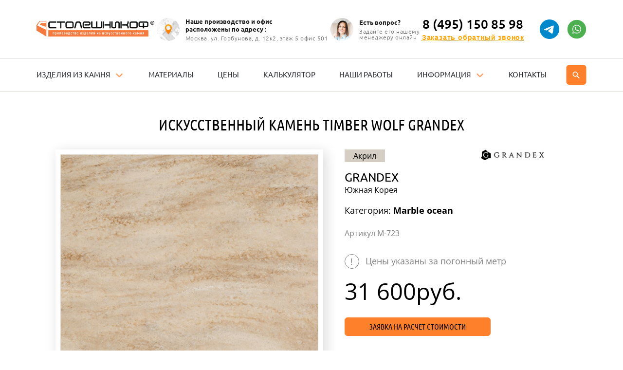

--- FILE ---
content_type: text/html;charset=utf-8
request_url: https://www.stoleshnikof.ru/katalog/materialy/m-723/
body_size: 6557
content:
<!DOCTYPE html><html  lang="ru-RU"><head><meta charset="utf-8">
<meta name="viewport" content="width=device-width, initial-scale=1">
<title>Timber Wolf из искусственного камня Grandex купить по цене 31,600 руб&#x2F; п.м. в Москве</title>
<link rel="stylesheet" href="/_nuxt/entry.DOTZxrOK.css" crossorigin>
<link rel="stylesheet" href="/_nuxt/default.DX3uMFfT.css" crossorigin>
<link rel="stylesheet" href="/_nuxt/PhoneComponent.DECo8qxm.css" crossorigin>
<link rel="stylesheet" href="/_nuxt/_alias_.BlhKaw9Q.css" crossorigin>
<link rel="modulepreload" as="script" crossorigin href="/_nuxt/hfo79Svn.js">
<link rel="modulepreload" as="script" crossorigin href="/_nuxt/DA83hoxg.js">
<link rel="modulepreload" as="script" crossorigin href="/_nuxt/CLt8JG7q.js">
<link rel="modulepreload" as="script" crossorigin href="/_nuxt/ujzLpONB.js">
<link rel="modulepreload" as="script" crossorigin href="/_nuxt/DAH3UdZN.js">
<link rel="modulepreload" as="script" crossorigin href="/_nuxt/TMlFgVwF.js">
<link rel="modulepreload" as="script" crossorigin href="/_nuxt/B7ktB28M.js">
<link rel="modulepreload" as="script" crossorigin href="/_nuxt/C1sDv8dx.js">
<link rel="modulepreload" as="script" crossorigin href="/_nuxt/Cen3ai7W.js">
<link rel="modulepreload" as="script" crossorigin href="/_nuxt/CVWjqpAf.js">
<link rel="modulepreload" as="script" crossorigin href="/_nuxt/CNwd9EeP.js">
<link rel="preload" as="fetch" fetchpriority="low" crossorigin="anonymous" href="/_nuxt/builds/meta/0fa8cf05-b673-4de4-923b-677b234652b7.json">
<link rel="prefetch" as="image" type="image/svg+xml" href="/_nuxt/sprite.Cx6Wrgeu.svg">
<meta name="seovolga" content="1">
<meta name="og:type" content="website">
<meta name="og:url" content="https://www.stoleshnikof.ru/katalog/materialy/m-723/">
<meta name="og:locale" content="ru_RUS">
<meta name="yandex-verification" content="b2a1799cf85425cb">
<meta name="google-site-verification" content="Fmetx0U8wJA5xh4OFLEWmpo0u8B4pnelE3P-qBdfTrg">
<link rel="apple-touch-icon" sizes="57x57" type="image/png" href="/favicons/apple-touch-icon-57x57.png">
<link rel="apple-touch-icon" sizes="60x60" type="image/png" href="/favicons/apple-touch-icon-60x60.png">
<link rel="apple-touch-icon" sizes="72x72" type="image/png" href="/favicons/apple-touch-icon-72x72.png">
<link rel="apple-touch-icon" sizes="76x76" type="image/png" href="/favicons/apple-touch-icon-76x76.png">
<link rel="apple-touch-icon" sizes="114x114" type="image/png" href="/favicons/apple-touch-icon-114x114.png">
<link rel="apple-touch-icon" sizes="120x120" type="image/png" href="/favicons/apple-touch-icon-120x120.png">
<link rel="apple-touch-icon" sizes="144x144" type="image/png" href="/favicons/apple-touch-icon-144x144.png">
<link rel="apple-touch-icon" sizes="152x152" type="image/png" href="/favicons/apple-touch-icon-152x152.png">
<link rel="icon" type="image/png" sizes="32x32" href="/favicons/favicon-32x32.png">
<link rel="icon" type="image/png" sizes="96x96" href="/favicons/favicon-96x96.png">
<link rel="icon" type="image/png" sizes="96x96" href="/favicons/favicon-120x120.png">
<link rel="icon" type="image/png" sizes="96x96" href="/favicons/favicon-196x196.png">
<link rel="icon" type="image/png" sizes="16x16" href="/favicons/favicon-16x16.png">
<link rel="icon" type="image/png" href="/favicon.ico">
<link rel="canonical" href="https://www.stoleshnikof.ru/katalog/materialy/m-723/">
<script type="application/ld+json">{"@context":"https://schema.org","@type":"Organization","url":"https://www.stoleshnikof.ru","name":"Столешникоф","email":"info@stoleshnikof.ru","logo":{"@type":"ImageObject","inLanguage":"ru-RU","url":"https://www.stoleshnikof.ru/assets/img/sprite.d08a7332.svg#logo","contentUrl":"https://www.stoleshnikof.ru/assets/img/sprite.d08a7332.svg#logo","width":"242","height":"62","caption":"Столешникоф"},"address":{"@type":"PostalAddress","addressLocality":"Россия, Москва","postalCode":"125430","streetAddress":"Улица Горбунова, дом 12, к. 2, этаж 5."},"member":[{"@type":"Organization"},{"@type":"Organization"}],"contactPoint":[{"@type":"ContactPoint","telephone":"+74951536537","contactType":"customer service"}]}</script>
<meta name="description" content="Timber Wolf из искусственного камня Grandex: купить в Москве по доступной цене производителя от 31,600 руб/ п.м. Быстрая доставка и установка, широкий выбор.">
<meta property="og:image" content="https://www.stoleshnikof.ru/img/materials/1077/9c5fc1184fb9a632926ec6f8514c95db.jpeg">
<meta property="og:title" content="Timber Wolf из искусственного камня Grandex купить по цене 31,600 руб/ п.м. в Москве">
<meta property="og:description" content="Timber Wolf из искусственного камня Grandex: купить в Москве по доступной цене производителя от 31,600 руб/ п.м. Быстрая доставка и установка, широкий выбор.">
<script type="module" src="/_nuxt/hfo79Svn.js" crossorigin></script></head><body><!--teleport start anchor--><div class="fade modal" data-success="false" data-v-c2aff704><div class="modal-dialog modal-dialog-centered" data-v-c2aff704><div class="modal-overlay" data-v-c2aff704></div><div class="modal-content" data-v-c2aff704><!--[--><div class="modal-header" data-v-c2aff704><button type="button" class="close" data-v-c2aff704><span aria-hidden="true" data-v-c2aff704>×</span></button><!--[--><!----><!----><!--]--></div><div class="modal-body" data-v-c2aff704><!--[--><!--]--></div><!--]--></div></div></div><!--teleport anchor--><div id="__nuxt"><!--[--><div><!--[--><svg xmlns="http://www.w3.org/2000/svg" viewBox="0 0 15 17" style="width:0;height:0;position:absolute;" aria-hidden="true" focusable="false"><defs><linearGradient id="general-gradient" x1="7.5" y1="0" x2="7.5" y2="17" gradientUnits="userSpaceOnUse"><stop stop-color="#FFA600" offset="0%"></stop><stop stop-color="#FF7300" offset="100%"></stop></linearGradient></defs></svg><header id="menu" class=""><div class="top-line"><div class="container"><div class="inner"><a href="/" class="logo"><img src="/imgassets/logo_1.png" alt></a><div class="header-element header-element-1"><img src="/imgassets/design/map_pin.png" alt=""><div><span class="header-element-title">Наше производство и офиc <br>расположены по адресу :</span><span class="header-element-text">Москва, ул. Горбунова, д. 12к2, этаж 5 офис 501</span></div></div><div class="header-element header-element-2"><img src="/imgassets/design/small_director.png" alt=""><div><span class="header-element-title">Есть вопрос?</span><span class="header-element-text">Задайте его нашему <br>менеджеру онлайн</span></div></div><div class="header-contacts"><div class="phone"><div><a href="tel:84951508598" class="ph" rel="nofollow"> 8 (495) 150 85 98 </a><button class="text-btn">Заказать обратный звонок </button></div><a href="https://t.me/stoleshnikof_1" class="whatsapp telegram" target="_blank"><svg class="icon"><use href="/_nuxt/sprite.Cx6Wrgeu.svg#telegram"></use></svg></a><a href="https://wa.me/79037885558" class="whatsapp" target="_blank"><svg class="icon"><use href="/_nuxt/sprite.Cx6Wrgeu.svg#whatsapp"></use></svg></a></div></div></div></div></div><div class="bottom-line"><div class="container"><div class="inner"><nav><ul class="main-menu" itemscope itemtype="http://schema.org/SiteNavigationElement"><li class="dropdown-item"><a href="/katalog/izdeliya/" class="" itemprop="url"><span itemprop="name">Изделия из камня</span></a><ul class="dropdown-menu"><li class="dropdown-item"><a href="/" class="" itemprop="url"><span itemprop="name">Столешницы</span></a><ul class="dropdown-menu"><li><a href="/katalog/izdeliya/stoleshnitsa-dlya-kukhni/" class="" itemprop="url"><span itemprop="name">Столешницы для кухни</span></a></li><li><a href="/katalog/izdeliya/stoleshnitsa-dlya-vannoy/" class="" itemprop="url"><span itemprop="name">Столешницы для ванной</span></a></li><li><a href="/katalog/izdeliya/uglovaya-stoleshnitsa/" class="" itemprop="url"><span itemprop="name">Угловые столешницы</span></a></li><li><a href="/katalog/izdeliya/lityye-stoleshnitsy/" class="" itemprop="url"><span itemprop="name">Литые столешницы</span></a></li><li><a href="/katalog/izdeliya/stoleshnitsy-pod-derevo/" class="" itemprop="url"><span itemprop="name">Столешницы под дерево</span></a></li><li><a href="/katalog/izdeliya/stoleshnitsy-pod-mramor/" class="" itemprop="url"><span itemprop="name">Столешницы под мрамор</span></a></li><li><a href="/katalog/izdeliya/belyye-stoleshnitsy/" class="" itemprop="url"><span itemprop="name">Белые столешницы</span></a></li><li><a href="/katalog/izdeliya/chornyye-stoleshnitsy/" class="" itemprop="url"><span itemprop="name">Чёрные столешницы</span></a></li></ul></li><li><a href="/katalog/izdeliya/moyki-i-rakoviny/" class="" itemprop="url"><span itemprop="name">Мойки и раковины</span></a></li><li><a href="/katalog/izdeliya/podokonnik/" class="" itemprop="url"><span itemprop="name">Подоконники из камня</span></a></li><li><a href="/katalog/izdeliya/stoyka-resepshn/" class="" itemprop="url"><span itemprop="name">Стойка ресепшн</span></a></li><li><a href="/katalog/izdeliya/barnaya-stoyka/" class="" itemprop="url"><span itemprop="name">Барная стойка из камня</span></a></li><li><a href="/katalog/izdeliya/dushevie-poddony/" class="" itemprop="url"><span itemprop="name">Душевые поддоны</span></a></li></ul></li><li><a href="/katalog/materialy/" class="" itemprop="url"><span itemprop="name">Материалы</span></a></li><li><a href="/prices/" class="" itemprop="url"><span itemprop="name">Цены</span></a></li><li><a href="/katalog/kalkulyator/" class="" itemprop="url"><span itemprop="name">Калькулятор</span></a></li><li><a href="/nashi-raboty/" class="" itemprop="url"><span itemprop="name">Наши работы</span></a></li><li class="dropdown-item"><a href="#"><span itemprop="name">Информация</span></a><ul class="dropdown-menu" style="min-width:230px;transform:translateX(-50%);left:50%;"><li><a href="/dostavka-i-oplata/" class="" itemprop="url"><span itemprop="name">Доставка и оплата</span></a></li><li><a href="/ustanovka-izdeliy-iz-kamnya/" class="" itemprop="url"><span itemprop="name">Установка</span></a></li><li><a href="/akcii/" class="" itemprop="url"><span itemprop="name">Акции</span></a></li><li><a href="/komanda/" class="" itemprop="url"><span itemprop="name">Команда</span></a></li><li><a href="/articles/" class="" itemprop="url"><span itemprop="name">Статьи</span></a></li><li><a href="/otzyvy/" class="" itemprop="url"><span itemprop="name">Отзывы</span></a></li></ul></li><li><a href="/kontakty/" class=""><span itemprop="name">Контакты</span></a></li></ul><button class="search-toggle"><svg viewBox="0 0 50 51" fill="none" xmlns="http://www.w3.org/2000/svg"><path d="M0 8.03305C0 3.61477 3.58172 0.0330505 8 0.0330505H42C46.4183 0.0330505 50 3.61477 50 8.03305V42.0331C50 46.4513 46.4183 50.0331 42 50.0331H8C3.58172 50.0331 0 46.4513 0 42.0331V8.03305Z"></path><path d="M28.5014 28.0014H27.7114L27.4314 27.7314C28.0564 27.0054 28.5131 26.1502 28.769 25.2271C29.0248 24.3039 29.0735 23.3356 28.9114 22.3914C28.4414 19.6114 26.1214 17.3914 23.3214 17.0514C22.3371 16.9269 21.3372 17.0292 20.3985 17.3505C19.4597 17.6718 18.6069 18.2037 17.9053 18.9053C17.2037 19.6069 16.6718 20.4597 16.3505 21.3985C16.0292 22.3372 15.9269 23.3371 16.0514 24.3214C16.3914 27.1214 18.6114 29.4414 21.3914 29.9114C22.3356 30.0735 23.3039 30.0248 24.2271 29.769C25.1502 29.5131 26.0054 29.0564 26.7314 28.4314L27.0014 28.7114V29.5014L31.2514 33.7514C31.6614 34.1614 32.3314 34.1614 32.7414 33.7514C33.1514 33.3414 33.1514 32.6714 32.7414 32.2614L28.5014 28.0014ZM22.5014 28.0014C20.0114 28.0014 18.0014 25.9914 18.0014 23.5014C18.0014 21.0114 20.0114 19.0014 22.5014 19.0014C24.9914 19.0014 27.0014 21.0114 27.0014 23.5014C27.0014 25.9914 24.9914 28.0014 22.5014 28.0014Z" fill="white"></path></svg></button></nav><div class="phone"><div><a href="tel:84951508598" class="ph" rel="nofollow"> 8 (495) 150 85 98 </a><button class="text-btn">Заказать обратный звонок </button></div><a href="https://t.me/stoleshnikof_1" class="whatsapp telegram" target="_blank"><svg class="icon"><use href="/_nuxt/sprite.Cx6Wrgeu.svg#telegram"></use></svg></a><a href="https://wa.me/79037885558" class="whatsapp" target="_blank"><svg class="icon"><use href="/_nuxt/sprite.Cx6Wrgeu.svg#whatsapp"></use></svg></a></div><div class="d-flex align-items-center"><button id="menuTrigger"><svg class="icon"><use href="/_nuxt/sprite.Cx6Wrgeu.svg#bars"></use></svg></button><button class="search-toggle menu-search-toggle"><svg viewBox="0 0 50 51" fill="none" xmlns="http://www.w3.org/2000/svg"><path d="M0 8.03305C0 3.61477 3.58172 0.0330505 8 0.0330505H42C46.4183 0.0330505 50 3.61477 50 8.03305V42.0331C50 46.4513 46.4183 50.0331 42 50.0331H8C3.58172 50.0331 0 46.4513 0 42.0331V8.03305Z"></path><path d="M28.5014 28.0014H27.7114L27.4314 27.7314C28.0564 27.0054 28.5131 26.1502 28.769 25.2271C29.0248 24.3039 29.0735 23.3356 28.9114 22.3914C28.4414 19.6114 26.1214 17.3914 23.3214 17.0514C22.3371 16.9269 21.3372 17.0292 20.3985 17.3505C19.4597 17.6718 18.6069 18.2037 17.9053 18.9053C17.2037 19.6069 16.6718 20.4597 16.3505 21.3985C16.0292 22.3372 15.9269 23.3371 16.0514 24.3214C16.3914 27.1214 18.6114 29.4414 21.3914 29.9114C22.3356 30.0735 23.3039 30.0248 24.2271 29.769C25.1502 29.5131 26.0054 29.0564 26.7314 28.4314L27.0014 28.7114V29.5014L31.2514 33.7514C31.6614 34.1614 32.3314 34.1614 32.7414 33.7514C33.1514 33.3414 33.1514 32.6714 32.7414 32.2614L28.5014 28.0014ZM22.5014 28.0014C20.0114 28.0014 18.0014 25.9914 18.0014 23.5014C18.0014 21.0114 20.0114 19.0014 22.5014 19.0014C24.9914 19.0014 27.0014 21.0114 27.0014 23.5014C27.0014 25.9914 24.9914 28.0014 22.5014 28.0014Z" fill="white"></path></svg></button></div></div><!----></div></div><div class="mobile-menu-layout"><div class="bg"></div><div class="mobile-menu"><div class="mobile-menu-inner"><div class="email"><a href="mailto:Info@stoleshnikof.ru" rel="nofollow"><span class="ico-mail"></span>Info@stoleshnikof.ru </a></div><div class="phone"><div><a href="tel:84951508598" class="ph" rel="nofollow"> 8 (495) 150 85 98 </a><button class="text-btn">Заказать обратный звонок </button></div><a href="https://t.me/stoleshnikof_1" class="whatsapp telegram" target="_blank"><svg class="icon"><use href="/_nuxt/sprite.Cx6Wrgeu.svg#telegram"></use></svg></a><a href="https://wa.me/79037885558" class="whatsapp" target="_blank"><svg class="icon"><use href="/_nuxt/sprite.Cx6Wrgeu.svg#whatsapp"></use></svg></a></div><ul class="main-menu" itemscope itemtype="http://schema.org/SiteNavigationElement"><li class="dropdown-item"><a href="/katalog/izdeliya/" class="" itemprop="url"><span itemprop="name">Изделия из камня</span></a><ul class="dropdown-menu"><li class="dropdown-item"><a href="/" class="" itemprop="url"><span itemprop="name">Столешницы</span></a><ul class="dropdown-menu"><li><a href="/katalog/izdeliya/stoleshnitsa-dlya-kukhni/" class="" itemprop="url"><span itemprop="name">Столешницы для кухни</span></a></li><li><a href="/katalog/izdeliya/stoleshnitsa-dlya-vannoy/" class="" itemprop="url"><span itemprop="name">Столешницы для ванной</span></a></li><li><a href="/katalog/izdeliya/uglovaya-stoleshnitsa/" class="" itemprop="url"><span itemprop="name">Угловые столешницы</span></a></li><li><a href="/katalog/izdeliya/lityye-stoleshnitsy/" class="" itemprop="url"><span itemprop="name">Литые столешницы</span></a></li><li><a href="/katalog/izdeliya/stoleshnitsy-pod-derevo/" class="" itemprop="url"><span itemprop="name">Столешницы под дерево</span></a></li><li><a href="/katalog/izdeliya/stoleshnitsy-pod-mramor/" class="" itemprop="url"><span itemprop="name">Столешницы под мрамор</span></a></li><li><a href="/katalog/izdeliya/belyye-stoleshnitsy/" class="" itemprop="url"><span itemprop="name">Белые столешницы</span></a></li><li><a href="/katalog/izdeliya/chornyye-stoleshnitsy/" class="" itemprop="url"><span itemprop="name">Чёрные столешницы</span></a></li></ul></li><li><a href="/katalog/izdeliya/moyki-i-rakoviny/" class="" itemprop="url"><span itemprop="name">Мойки и раковины</span></a></li><li><a href="/katalog/izdeliya/podokonnik/" class="" itemprop="url"><span itemprop="name">Подоконники из камня</span></a></li><li><a href="/katalog/izdeliya/stoyka-resepshn/" class="" itemprop="url"><span itemprop="name">Стойка ресепшн</span></a></li><li><a href="/katalog/izdeliya/barnaya-stoyka/" class="" itemprop="url"><span itemprop="name">Барная стойка из камня</span></a></li><li><a href="/katalog/izdeliya/dushevie-poddony/" class="" itemprop="url"><span itemprop="name">Душевые поддоны</span></a></li></ul></li><li><a href="/katalog/materialy/" class="" itemprop="url"><span itemprop="name">Материалы</span></a></li><li><a href="/prices/" class="" itemprop="url"><span itemprop="name">Цены</span></a></li><li><a href="/katalog/kalkulyator/" class="" itemprop="url"><span itemprop="name">Калькулятор</span></a></li><li><a href="/nashi-raboty/" class="" itemprop="url"><span itemprop="name">Наши работы</span></a></li><li class="dropdown-item"><a href="#"><span itemprop="name">Информация</span></a><ul class="dropdown-menu" style="min-width:230px;transform:translateX(-50%);left:50%;"><li><a href="/dostavka-i-oplata/" class="" itemprop="url"><span itemprop="name">Доставка и оплата</span></a></li><li><a href="/ustanovka-izdeliy-iz-kamnya/" class="" itemprop="url"><span itemprop="name">Установка</span></a></li><li><a href="/akcii/" class="" itemprop="url"><span itemprop="name">Акции</span></a></li><li><a href="/komanda/" class="" itemprop="url"><span itemprop="name">Команда</span></a></li><li><a href="/articles/" class="" itemprop="url"><span itemprop="name">Статьи</span></a></li><li><a href="/otzyvy/" class="" itemprop="url"><span itemprop="name">Отзывы</span></a></li></ul></li><li><a href="/kontakty/" class=""><span itemprop="name">Контакты</span></a></li></ul><ul class="secondaryMenu"><li><a href="/karta/" class="">Карта сайта</a></li></ul></div></div></div><!----></header><!--]--><main><!--[--><!--[--><!--[--><!----><!----><!----><!----><!----><!--]--><section itemscope itemtype="https://schema.org/Product"><h1 itemprop="name">Искусственный камень Timber Wolf Grandex</h1><meta itemprop="description" content="Искусственный камень Timber Wolf Grandex"><div class="bCatalogMaterialDetail"><div class="container"><div class="flexrow"><div class="image"><div class="bg" style="position:relative;"><img src="https://www.stoleshnikof.ru/img/materials/1077/9c5fc1184fb9a632926ec6f8514c95db.jpeg" alt="Искусственный камень Timber Wolf Grandex" title="Искусственный камень Timber Wolf Grandex" style="position:absolute;top:0;left:0;width:100%;height:100%;object-fit:cover;" loading="lazy"><link itemprop="image" href="https://www.stoleshnikof.ru/img/materials/1077/9c5fc1184fb9a632926ec6f8514c95db.jpeg"></div></div><div class="cont"><div class="logo" itemprop="brand" itemtype="https://schema.org/Brand" itemscope><img src="https://www.stoleshnikof.ru/img/manufacturers/2ec855a24660ee9270b042500a5e7aba.png" alt="Grandex" title="Grandex" loading="lazy"><meta itemprop="name" content="Grandex"></div><div class="mHide"><div class="gLabel">Акрил</div><!----></div><!--[--><div class="title">Grandex</div><div class="country">Южная Корея</div><!--]--><div class="mShow"><div class="gLabel">Акрил<span class="ico-wave2"></span></div></div><div class="category"> Категория: <b>Marble ocean</b></div><div class="code mmt"> Артикул M-723 <meta itemprop="sku" content="M-723"></div><!----><div class="infoprice"><span class="warn">!</span> Цены указаны за погонный метр </div><!----><div class="foot" itemprop="offers" itemscope itemtype="https://schema.org/Offer"><div class="price">31 600<span>руб.</span><link itemprop="url" href="https://www.stoleshnikof.ru/katalog/materialy/m-723/"><meta itemprop="price" content="31600"><meta itemprop="priceCurrency" content="RUB"><meta itemprop="itemCondition" content="https://schema.org/NewCondition"><meta itemprop="availability" content="https://schema.org/InStock"></div><button class="gBtn1 jsOpenForm"> Заявка на расчет стоимости </button><button class="gBtn1 jsOpenForm"> Вызвать замерщика с образцами </button></div><div class="info bContent"><p><b>Доставка:</b></p><ul><li>По Москве (МКАД+10км) 3500 р.</li><li>Возможен самовывоз (без монтажа)</li><li>По России ТК</li></ul><p><b>Оплата:</b></p><ul><li>Наличные</li><li>Банковские карты</li><li>По счету через банк</li><li>Безналичный расчет</li></ul><p><b>Установка:</b></p><ul><li>В день доставки</li><li>От 4500 руб.</li></ul><p><b>Гарантия:</b></p><ul><li>На изделие — 1 год </li></ul></div></div></div></div></div></section><!--]--><!--]--></main><footer><div class="footer-logo"><a href="/" class="logo"><img src="/imgassets/logo_2.png" alt></a><!----></div><div class="container" style="position:relative;z-index:1;"><div class="footer-top"><ul class="main-menu" itemscope itemtype="http://schema.org/SiteNavigationElement"><li class="dropdown-item"><a href="/katalog/izdeliya/" class="" itemprop="url"><span itemprop="name">Изделия из камня</span></a><ul class="dropdown-menu"><li class="dropdown-item"><a href="/" class="" itemprop="url"><span itemprop="name">Столешницы</span></a><ul class="dropdown-menu"><li><a href="/katalog/izdeliya/stoleshnitsa-dlya-kukhni/" class="" itemprop="url"><span itemprop="name">Столешницы для кухни</span></a></li><li><a href="/katalog/izdeliya/stoleshnitsa-dlya-vannoy/" class="" itemprop="url"><span itemprop="name">Столешницы для ванной</span></a></li><li><a href="/katalog/izdeliya/uglovaya-stoleshnitsa/" class="" itemprop="url"><span itemprop="name">Угловые столешницы</span></a></li><li><a href="/katalog/izdeliya/lityye-stoleshnitsy/" class="" itemprop="url"><span itemprop="name">Литые столешницы</span></a></li><li><a href="/katalog/izdeliya/stoleshnitsy-pod-derevo/" class="" itemprop="url"><span itemprop="name">Столешницы под дерево</span></a></li><li><a href="/katalog/izdeliya/stoleshnitsy-pod-mramor/" class="" itemprop="url"><span itemprop="name">Столешницы под мрамор</span></a></li><li><a href="/katalog/izdeliya/belyye-stoleshnitsy/" class="" itemprop="url"><span itemprop="name">Белые столешницы</span></a></li><li><a href="/katalog/izdeliya/chornyye-stoleshnitsy/" class="" itemprop="url"><span itemprop="name">Чёрные столешницы</span></a></li></ul></li><li><a href="/katalog/izdeliya/moyki-i-rakoviny/" class="" itemprop="url"><span itemprop="name">Мойки и раковины</span></a></li><li><a href="/katalog/izdeliya/podokonnik/" class="" itemprop="url"><span itemprop="name">Подоконники из камня</span></a></li><li><a href="/katalog/izdeliya/stoyka-resepshn/" class="" itemprop="url"><span itemprop="name">Стойка ресепшн</span></a></li><li><a href="/katalog/izdeliya/barnaya-stoyka/" class="" itemprop="url"><span itemprop="name">Барная стойка из камня</span></a></li><li><a href="/katalog/izdeliya/dushevie-poddony/" class="" itemprop="url"><span itemprop="name">Душевые поддоны</span></a></li></ul></li><li><a href="/katalog/materialy/" class="" itemprop="url"><span itemprop="name">Материалы</span></a></li><li><a href="/prices/" class="" itemprop="url"><span itemprop="name">Цены</span></a></li><li><a href="/katalog/kalkulyator/" class="" itemprop="url"><span itemprop="name">Калькулятор</span></a></li><li><a href="/nashi-raboty/" class="" itemprop="url"><span itemprop="name">Наши работы</span></a></li><li class="dropdown-item"><a href="#"><span itemprop="name">Информация</span></a><ul class="dropdown-menu" style="min-width:230px;transform:translateX(-50%);left:50%;"><li><a href="/dostavka-i-oplata/" class="" itemprop="url"><span itemprop="name">Доставка и оплата</span></a></li><li><a href="/ustanovka-izdeliy-iz-kamnya/" class="" itemprop="url"><span itemprop="name">Установка</span></a></li><li><a href="/akcii/" class="" itemprop="url"><span itemprop="name">Акции</span></a></li><li><a href="/komanda/" class="" itemprop="url"><span itemprop="name">Команда</span></a></li><li><a href="/articles/" class="" itemprop="url"><span itemprop="name">Статьи</span></a></li><li><a href="/otzyvy/" class="" itemprop="url"><span itemprop="name">Отзывы</span></a></li></ul></li><li><a href="/kontakty/" class=""><span itemprop="name">Контакты</span></a></li></ul></div></div><div class="footer-upper"><div class="container"><div class="inner"><div class="footer-bottom"><div class="column-1" style="grid-area:column1;"><div class="phone"><div><a href="tel:84951508598" class="ph" rel="nofollow"> 8 (495) 150 85 98 </a><button class="text-btn">Заказать обратный звонок </button></div><a href="https://t.me/stoleshnikof_1" class="whatsapp telegram" target="_blank"><svg class="icon"><use href="/_nuxt/sprite.Cx6Wrgeu.svg#telegram"></use></svg></a><a href="https://wa.me/79037885558" class="whatsapp" target="_blank"><svg class="icon"><use href="/_nuxt/sprite.Cx6Wrgeu.svg#whatsapp"></use></svg></a></div><div class="address"><span>Москва, ул. Горбунова, д. 12к2, этаж 5 офис 501</span></div><div class="email"><a href="mailto:Info@stoleshnikof.ru" rel="nofollow"><span class="ico-mail"></span>Info@stoleshnikof.ru </a></div><iframe src="https://yandex.ru/sprav/widget/rating-badge/190319784408?type=rating" width="150" height="50" frameborder="0"></iframe></div><div class="column-2" style="grid-area:column2;"><div class="column-title">Информация</div><ul><li><a href="/komanda/" class="">О нас</a></li><li><a href="/kontakty/" class="">Контакты</a></li><li><a href="/nashi-raboty/" class="">Наши работы</a></li><li><a href="/articles/" class="">Статьи</a></li><li><a href="/otzyvy/" class="">Отзывы</a></li><li><a href="/dostavka-i-oplata/" class="">Доставка и Оплата</a></li><li><a href="/prices/" class="">Цены</a></li><li><a href="/katalog/kalkulyator/" class="">Калькулятор</a></li><li><a href="/karta/" class="">Карта сайта</a></li></ul></div><div class="column-3" style="grid-area:column3;"><div class="column-title">Продукция</div><ul><li><a href="/katalog/izdeliya/stoleshnitsa-dlya-kukhni/" class="">Столешницы для кухни</a></li><li><a href="/katalog/izdeliya/stoleshnitsa-dlya-vannoy/" class="">Столешницы для ванной</a></li><li><a href="/katalog/izdeliya/podokonnik/" class="">Подоконники из искусственного камня</a></li><li><a href="/katalog/izdeliya/moyki-i-rakoviny/" class="">Мойки и раковины из искусственного камня</a></li><li><a href="/katalog/izdeliya/barnaya-stoyka/" class="">Барные стойки</a></li><li><a href="/katalog/izdeliya/stoyka-resepshn/" class="">Стойки ресепшн</a></li><li><a href="/katalog/izdeliya/dushevie-poddony/" class="">Душевые поддоны</a></li><li><a href="/katalog/materialy/" class="">Каталог искусственного камня</a></li></ul></div><div class="column-4" style="grid-area:column4;"><div class="buttons"><button type="button" class="btn-primary"><span>Заказать звонок</span></button><button type="button" class="btn-outline"><span>Бесплатный замер</span></button></div></div></div></div></div></div><div class="footer-copyright"><div class="container"><div><span class="copyright"> ©Столешникоф, 2026. Столешникоф™ – московский производитель изделий из искусственного камня. </span><a href="/politic.pdf" class="policy" target="_blank">Политика конфиденциальности</a></div><ul class="socials"><li><a href="https://t.me/stoleshnikof_1" rel="nofollow" target="_blank"><img src="/imgassets//design/tg.png" alt="Telegram" title="Telegram"></a></li><li><a href="https://wa.me/79037885558" rel="nofollow" target="_blank"><img src="/imgassets/design/whatsapp2.png" alt="Whatsapp" title="Whatsapp"></a></li></ul></div></div></footer><!--teleport start--><!--teleport end--></div><span></span><!--]--></div><div id="teleports"></div><script type="application/json" data-nuxt-data="nuxt-app" data-ssr="true" id="__NUXT_DATA__">[["ShallowReactive",1],{"data":2,"state":29,"once":32,"_errors":33,"serverRendered":35,"path":36,"pinia":37},["ShallowReactive",3],{"$f6M41RHoN2ZOWoGrye8PteIHb61KfOVX0DQZntbA-wAA":4},{"material":5,"seo_model":25},{"id":6,"article":7,"name":8,"manufacturer_id":9,"material":10,"alias":11,"category":12,"production":13,"photo":14,"price":15,"composition_id":16,"group_id":17,"deleted":18,"order_only":18,"date_created":13,"brand":19},1077,"M-723","Timber Wolf",7,"Акрил","m-723","Marble ocean",null,"/img/materials/1077/9c5fc1184fb9a632926ec6f8514c95db.jpeg",31600,1,32,0,{"id":9,"name":20,"country":21,"photo":22,"h1":23,"introtext":24,"sort":9},"Grandex","Южная Корея","/img/manufacturers/2ec855a24660ee9270b042500a5e7aba.png","Grandex (Грандекс, Ю. Корея)","Искусственный камень Grandex изготавливают в Южной Корее на самом современном оборудовании. Данный материал относится к классу «Премиум», имеет много преимуществ и очень востребован в строительстве. Из него делают столешницы для кухни и ванной комнаты, мойки и подоконники. Покупатель может быть уверен в качестве материала, он очень прочный, гигиеничный, безопасный и красивый. В палитре цветов камня Grandex более 200 оттенков и текстур.",{"title":26,"description":27,"h1":28},"{material.name} из искусственного камня {material.brand.name} купить по цене {material.price} руб/ п.м. в Москве","{material.name} из искусственного камня {material.brand.name}: купить в Москве по доступной цене производителя от {material.price} руб/ п.м. Быстрая доставка и установка, широкий выбор.","Искусственный камень {material.name} {material.brand.name}",["Reactive",30],{"$sbreadcrumbs":31},[],["Set"],["ShallowReactive",34],{"$f6M41RHoN2ZOWoGrye8PteIHb61KfOVX0DQZntbA-wAA":13},true,"/katalog/materialy/m-723/",["Reactive",38],{"appStore":39},{"host":40,"loader":18,"origin":41,"crumbs":42},"https://www.stoleshnikof.ru/vue","https://www.stoleshnikof.ru",[]]</script>
<script>window.__NUXT__={};window.__NUXT__.config={public:{siteKey:"",baseUrl:"https://www.stoleshnikof.ru"},app:{baseURL:"/",buildId:"0fa8cf05-b673-4de4-923b-677b234652b7",buildAssetsDir:"/_nuxt/",cdnURL:""}}</script></body></html>

--- FILE ---
content_type: text/css
request_url: https://www.stoleshnikof.ru/_nuxt/default.DX3uMFfT.css
body_size: 35705
content:
.main-menu{align-items:center;display:flex;justify-content:space-between;list-style:none;margin:0;padding:0;width:100%}.main-menu li{margin:0 10px;padding:23px 0;position:relative}@media (max-width:1200px){.main-menu li{margin:5px 7px}}@media (max-width:991px){.main-menu li{text-align:center}}.main-menu li a,.main-menu li span{color:#25272c;font-family:Ubuntu;font-size:15px;line-height:1.2;text-decoration:none;text-transform:uppercase}@media (max-width:1200px){.main-menu li a,.main-menu li span{font-size:14px}}.main-menu .nuxt-link-active{font-weight:700}.parent-item.active .catalog-menu-onas{display:flex}.parent-item li:not(:last-child){margin-bottom:10px}@media (max-width:991px){header .catalog-menu-onas{display:flex!important}}.catalog-menu-onas{background-color:#fff;border:1px solid rgba(0,0,0,.141);box-shadow:1px 1px 1px #0000004f;display:none;flex-wrap:wrap;padding:10px;position:absolute;right:0;top:100%;width:160px;z-index:4}.catalog-menu-onas *{box-sizing:border-box}@media (max-width:991px){.catalog-menu-onas{background-color:transparent;border:0;box-shadow:none;padding:10px 0 0;position:relative;right:auto;top:auto;width:100%}}.catalog-menu-onas a{color:#000;text-decoration:none}.catalog-menu-onas a:hover{-webkit-text-decoration:revert!important;text-decoration:revert!important}.catalog-menu-onas img{height:100%;-o-object-fit:cover;object-fit:cover;width:100px}@media (max-width:991px){.catalog-menu-onas img{display:none}}.catalog-menu-onas li{list-style:none}@media (max-width:991px){.catalog-menu-onas li{margin:0 6px}}.catalog-menu-onas ul{padding:0}.dropdown-item{cursor:pointer;justify-content:space-between;position:relative}.dropdown-item,.dropdown-item:after{align-items:center;display:inline-flex}.dropdown-item:after{background:url([data-uri]) 50%/contain no-repeat;content:"";height:20px;justify-content:center;margin-left:8px;transition:.3s;width:20px}.main-menu ul{list-style:none;margin:0;padding:0}.main-menu>.dropdown-item>.dropdown-menu{align-items:flex-start;background:#fff;border:1px solid #e2e2e2;border-bottom-left-radius:3px;border-bottom-right-radius:3px;display:none;flex-direction:column;left:0;min-width:280px;position:absolute;top:100%;transition:max-height .5s}.main-menu>.dropdown-item:hover>.dropdown-menu{display:flex}.main-menu>.dropdown-item:hover:after{transform:rotate(180deg)}.main-menu .dropdown-menu li{align-items:center;display:flex;justify-content:space-between;margin:0;padding:10px 20px;position:relative;width:100%}.main-menu .dropdown-menu li:first-child{padding-top:20px}.main-menu .dropdown-menu li:last-child{padding-bottom:20px}.dropdown-item .dropdown-item:after{transform:rotate(-90deg)}.dropdown-item .dropdown-item .dropdown-menu{align-items:flex-start;display:none;flex-direction:column;left:100%;overflow:hidden;padding:0 8px;position:absolute;top:-1px;width:272px}.dropdown-item .dropdown-item:hover>.dropdown-menu{display:flex}.dropdown-item .dropdown-item .dropdown-menu li{background:#fff;border-left:1px solid #e2e2e2;border-right:1px solid #e2e2e2}.dropdown-item .dropdown-item .dropdown-menu li:first-child{border-top:1px solid #e2e2e2}.dropdown-item .dropdown-item .dropdown-menu li:last-child{border-bottom:1px solid #e2e2e2;border-bottom-left-radius:3px;border-bottom-right-radius:3px}.main-menu .nuxt-link-exact-active,.main-menu .nuxt-link-exact-active span,.main-menu li a:hover span{color:#fa8131!important;font-weight:400}.main-menu>.dropdown-item>.dropdown-menu.hovered>li>a>span{color:#a9a9a9}@media (max-width:991px){.main-menu .nuxt-link-exact-active span,.main-menu li a:hover span{color:#fff!important}.main-menu li{padding:0}.main-menu .dropdown-item:after{display:none}.dropdown-item{align-items:center;cursor:pointer;display:inline-flex;flex-direction:column;justify-content:center;position:relative}.dropdown-item .dropdown-item .dropdown-menu,.main-menu>.dropdown-item>.dropdown-menu{background:transparent;border:0;border-bottom-left-radius:0;border-bottom-right-radius:0;display:flex;left:auto;position:relative;top:auto;width:100%}.main-menu .dropdown-menu li{justify-content:center;padding:3px 10px;text-align:center}.main-menu .dropdown-menu li span{font-size:15px;text-transform:none}.dropdown-item .dropdown-item .dropdown-menu li:first-child{border-top:0}.dropdown-item .dropdown-item .dropdown-menu li{background:transparent;border-left:0;border-right:0}.dropdown-item .dropdown-item .dropdown-menu li:last-child{border-bottom:0;border-bottom-left-radius:0;border-bottom-right-radius:0}.main-menu>.dropdown-item>.dropdown-menu.hovered>li>a>span{color:#fff}.main-menu .dropdown-menu .dropdown-menu li span{font-size:14px}.mobile-menu-layout .phone{flex-wrap:wrap}.mobile-menu-layout .phone div{min-width:100%}.mobile-menu-layout .phone .telegram{margin-left:0}.mobile-menu-layout .phone .whatsapp{margin-top:15px}.mobile-menu-layout .phone div{align-content:center;align-items:flex-start;flex-direction:column;justify-content:center;left:0;position:relative;text-align:center;top:0;width:100%}.mobile-menu-layout .phone .ph{font-size:20px;white-space:nowrap;width:100%}.mobile-menu-layout .phone .text-btn{font-size:12px;margin-left:0;margin-top:10px;width:114px;width:100%}}.search{margin-bottom:12px;margin-top:0;position:relative}@media (max-width:991px){.search{margin:12px 0 0}}.search .search-results{background-color:#fffffff0;border-radius:8px;box-shadow:1px 1px 2px 1px #00000059;color:#000;max-height:30vh;overflow-y:auto;padding:0 20px 20px;position:absolute;width:100%;z-index:9999}.search .search-results a{color:#ff8300;font-family:Ubuntu;font-size:16px;font-weight:400;text-decoration:none;transition:.5;transition:.5s}.search .search-results a:hover{color:orange}.search .search-results .result-item>div{padding:5px 0}.search input[type=text]{background-color:transparent;border:2px solid orange;border-radius:8px;flex:1 1 auto;font-family:Ubuntu;font-size:16px;height:40px;padding:0 18px;width:100%}.search .submit{align-items:center;border-bottom-right-radius:4px;border-top-right-radius:4px;display:flex;height:29px;justify-content:center;overflow:hidden;padding:0;position:absolute;right:0;top:0;width:29px}.search .submit .ico-search{background:url(/imgassets/img/search.png) 50%/contain no-repeat;border:0;color:transparent;font-size:0;height:20px;opacity:.3;padding:0;width:20px}.email{display:inline-block}.email a{color:inherit;font-family:Ubuntu;font-size:15px;line-height:1.2;text-align:center;text-decoration:none}.top-line .email a{color:#fff}.breadcrumbs{padding:16px 0 8px}.breadcrumbs ul{display:flex;flex-wrap:wrap;list-style:none;margin:0;padding:0}.breadcrumbs ul li{margin:0;padding:0 0 8px;position:relative}.breadcrumbs ul li a,.breadcrumbs ul li span{color:#5e5e5e;font-family:Ubuntu;font-size:16px;font-style:normal;font-weight:400;line-height:1.2;line-height:normal;text-align:left;text-decoration:none}.breadcrumbs ul li:not(:last-child):after{color:gray;content:">";display:inline-block;font-size:12px;font-weight:300;line-height:1.2;margin:0 7px}header{position:relative;z-index:100}header .logo img,header .logo svg{height:62px;-o-object-fit:contain;object-fit:contain;width:242px}header .header-element{align-items:center;display:inline-flex;justify-content:center}header .header-element>div{align-items:flex-start;display:flex;flex-direction:column;justify-content:center}header .header-element img{display:inline-block;height:47px;margin-right:12px;max-width:47px;min-width:47px}@media (max-width:1200px){header .header-element img{height:38px;margin-right:9px;max-width:38px;min-width:38px}}@media (max-width:991px){header .header-element img{height:32px;margin-right:8px;max-width:32px;min-width:32px}}header .header-element-title{color:#1c1c1c;font-family:Ubuntu;font-size:13px;font-style:normal;font-weight:600;line-height:16px;margin-bottom:5px}@media (max-width:1200px){header .header-element-title{line-height:14px}}header .header-element-text{color:#5e5e5e;font-family:Ubuntu;font-size:12px;font-style:normal;font-weight:300;letter-spacing:.5px;line-height:12.5px}@media (max-width:1200px){header .header-element-2{display:none}}#menuTrigger{background:none;border:0;cursor:pointer;display:flex;padding:0}@media (min-width:992px){#menuTrigger{display:none}}@media (max-width:991px){#menuTrigger{position:relative;right:-9px}}#menuTrigger svg{height:46px;width:46px;fill:#ff802b}.text-contacts{align-items:center;display:inline-flex;flex-wrap:wrap;justify-content:space-between;max-width:275px}@media (max-width:1200px){.text-contacts{max-width:263px}}.text-contacts .address{color:#fff;display:block;font-family:Ubuntu;font-size:16px;margin-top:6px;min-width:100%}.mobile-menu-layout{background:#0003;height:0;left:0;opacity:0;overflow:hidden;position:fixed;top:0;transition:opacity .2s ease;z-index:1000}.mobile-menu-layout .bg{height:100%;width:100%}.mobile-menu-layout .mobile-menu{background:#ff802b;bottom:0;box-shadow:0 0 30px #0003;height:100%;left:0;max-width:480px;position:absolute;top:0;width:100%;z-index:2}.mobile-menu-layout .mobile-menu *{color:#fff}.mobile-menu-layout .mobile-menu .phone{margin:8px auto 18px}.mobile-menu-layout .mobile-menu .email{margin:0 auto}.mobile-menu-layout .mobile-menu .main-menu{align-items:center;display:flex;flex-direction:column;justify-content:space-between;list-style:none;margin:0;padding:0;width:100%}.mobile-menu-layout .mobile-menu .main-menu li a{font-size:15px}.mobile-menu-layout .mobile-menu .secondaryMenu{align-items:center;display:flex;flex-direction:column;list-style:none;margin:30px 0;padding:0;width:100%}.mobile-menu-layout .mobile-menu .secondaryMenu li{margin-bottom:8px;text-align:center}.mobile-menu-layout .mobile-menu .secondaryMenu li a{font-size:15px;text-decoration:none}@media (max-width:575px){.mobile-menu-layout .mobile-menu{max-width:320px}}@media (max-width:480px){.mobile-menu-layout .mobile-menu{max-width:250px}}.mobile-menu-layout .mobile-menu-inner{align-items:flex-start;box-sizing:border-box;display:flex;flex-direction:column;height:100%;justify-content:flex-start;overflow:auto;padding:50px 20px;width:100%}@media (max-width:991px){.menuActive{position:relative;z-index:1000}.menuActive.show .mobile-menu{left:0}.menuActive .mobile-menu{left:-100%;transition:.2s}.menuActive .mobile-menu.show{left:0}.menuActive .mobile-menu-layout{bottom:0;height:100%;opacity:1;right:0;width:100%}}.header-contacts{align-items:center;display:flex;grid-area:contacts;justify-content:flex-start}.whatsapp{align-items:center;background:#37ad49;border:1px solid #fff;border-radius:17px;box-sizing:border-box;color:#fff;display:inline-flex;font-family:Ubuntu;height:34px;justify-content:center;margin-left:10px;outline:none;padding:5px 5px 5px 15px;position:relative;text-align:center;text-decoration:none}.ico-whatsapp{background:url([data-uri]) 50% no-repeat;background-size:contain;display:inline-block;height:24px;margin-left:8px;width:24px}.top-line{background:#fff;border-bottom:1px solid #e2e2e2;color:#000;margin-bottom:0}.top-line .inner{align-items:center;display:flex;flex-wrap:wrap;justify-content:space-between;padding:28px 0;position:relative}.top-line .title{-webkit-appearance:none;-moz-appearance:none;appearance:none;background-color:transparent;background-image:none;border:none;box-shadow:none;color:#fff;font-family:Ubuntu;font-size:18px;font-size:16px;line-height:1.2;padding:0 15px 0 0;position:relative;text-align:center;text-transform:uppercase;top:-3px}@media (max-width:1200px){.top-line .title{font-size:16px}}@media (max-width:991px){.top-line .title{display:none}}.top-line .schedule{color:#fff;font-family:Ubuntu;font-size:16px;line-height:1.2}.top-line .email{padding:0 15px}.top-line .email a{color:#fff;font-size:16px;line-height:1.2;text-align:right}.top-line .email a,.top-line .gBtn2{font-family:Ubuntu;text-decoration:none}.top-line .gBtn2{align-items:center;background:#fff;border:1px solid #f4f4f4;border-radius:6px;box-sizing:border-box;color:#000;display:flex;font-size:13.33px;height:34px;justify-content:center;outline:none;padding:5px 15px;text-align:center;text-transform:uppercase}.top-line .gBtn2:before{background:url(/imgassets/img/phone.png) 50%/contain no-repeat;content:"";display:inline-block;height:12px;margin-right:9px;width:12px}@media (max-width:575px){.top-line .gBtn2{margin-bottom:8px;position:relative;top:15px}}.search-toggle{align-items:center;background:transparent;border:0;display:flex;padding:0}.search-toggle svg{height:42px;width:42px;fill:#ff802b;transition:.5}.search-toggle.active svg,.search-toggle:hover svg{fill:orange}.menu-search-toggle{border-radius:10px;margin-left:12px;overflow:hidden}@media (min-width:992px){.menu-search-toggle{display:none}}.menu-search-toggle svg{height:37.4px;width:37.4px}.bottom-line{border-bottom:1px solid #ddd8d0;padding:0;position:relative;z-index:1}@media (max-width:991px){.bottom-line{padding:10px 0}}.bottom-line .inner{align-items:center;display:flex;justify-content:space-between;position:relative;z-index:1}@media (max-width:375px){.bottom-line .inner{padding-top:32px}}.bottom-line .main-menu{position:relative}.bottom-line .main-menu li:last-child{margin-right:0}.bottom-line nav{align-items:center;display:flex;margin:0 -10px;position:relative;width:calc(100% + 10px)}@media (max-width:991px){.bottom-line nav{display:none}}.bottom-line nav .search-toggle{margin-left:40px}.bottom-line .logo svg{height:62px;width:242px}@media (max-width:1200px){.bottom-line .logo svg{width:210px}}@media (max-width:575px){.bottom-line .logo svg{height:49px;width:185px}}.menu_catalog,.menu_catalog_,.row3{display:none!important}@media (max-width:991px){.top-line .email{padding:0 10px}header .inner .search input[type=text]{width:100%}.top-line .gBtn2{font-size:12px;height:29px;padding:5px 9px}.top-line .phone a{font-size:21px;left:0}.top-line .text-contacts{flex-wrap:nowrap;grid-area:contacts;max-width:100%}.top-line .text-contacts .address{flex:1 1 auto;margin-top:0;min-width:auto;text-align:right}.top-line .text-contacts .schedule{margin-right:20px}.top-line .cityselect{grid-area:city}.top-line .inner{display:grid;grid-template-areas:"logo address questions";grid-template-columns:225px 1fr 170px;grid-gap:8px 25px}.top-line .inner .logo{grid-area:logo}.top-line .inner .logo svg{width:100%}.top-line .inner .search{grid-area:search}.top-line .inner .header-element-1{grid-area:address}.top-line .inner .header-element-1 br{display:none}.top-line .inner .header-element-2{grid-area:questions}.top-line .inner .header-element-2 br{display:none}.top-line .inner .header-element-2{display:inline-flex}.top-line .inner .email{padding:0}.top-line .inner .header-contacts{display:none;grid-area:phone;justify-content:flex-end}.top-line .inner .gBtn2{grid-area:btn}.top-line .inner .header-contacts{margin-right:0}.top-line .inner .email{text-align:left}}@media (max-width:768px){.top-line .inner{display:grid;grid-template-areas:"logo logo" "address questions";grid-template-columns:1fr 175px;grid-gap:8px 15px;padding:12px 0}.top-line .inner .logo svg{width:230px}header .header-element{justify-content:flex-start}}@media (max-width:575px){.top-line .inner{grid-template-areas:"logo" "address" "questions";grid-template-columns:1fr;grid-gap:0 15px;padding:8px 0}.top-line .inner .header-element-2,.top-line .inner .header-element-title{display:none}}@media (min-width:992px){.bottom-line .phone{display:none!important}}.v-enter-active,.v-leave-active{transition:opacity .5s ease}.v-enter-from,.v-leave-to{opacity:0}.bottom-line.sticky{background:#fff;left:0;padding-bottom:5px;padding-top:5px;position:fixed;top:0;width:100%}.bottom-line.sticky .logo img{-o-object-fit:contain;object-fit:contain}.bottom-line.sticky .logo svg{height:65px;width:200px}@media (max-width:1200px){.bottom-line.sticky .logo svg{width:160px}}@media (max-width:575px){.bottom-line.sticky .logo svg{height:49px;width:140px}}.bottom-line.sticky .main-menu li a,.bottom-line.sticky .main-menu li span{font-size:15px}@media (max-width:1200px){.bottom-line.sticky .main-menu li a,.bottom-line.sticky .main-menu li span{font-size:13px}}.gt-tp{align-items:center;background:#ff802b;border-radius:8px;bottom:-20px;box-shadow:0 0 20px #00000034;display:flex;height:40.389px;justify-content:center;opacity:0;position:absolute;right:43.61px;transition:.5s;width:41.511px;z-index:2}@media (max-width:991px){.gt-tp{right:20px}}.gt-tp.show{opacity:1}.gt-tp svg{height:19.219px;width:15.707px;fill:#fff}.footer-logo{align-items:center;background:url(../imgassets/design/bg_black_marble.jpg) 50%/cover no-repeat;display:flex;height:224px;justify-content:center;position:relative}@media (max-width:991px){.footer-logo{height:140px}}@media (max-width:575px){.footer-logo{background:url(../imgassets/design/bg_black_marble_mob.jpg) 50%/cover no-repeat}}.footer-logo .logo{padding:0 15px}.footer-logo .logo img{height:60px;max-width:100%;-o-object-fit:contain;object-fit:contain}.footer-logo .logo svg{height:78.901px;width:304px}@media (max-width:991px){.footer-logo .logo svg{height:60px;width:220px}}footer .footer-upper{border-bottom:1px solid #e2e2e2;border-top:1px solid #e2e2e2;padding:69px 0}@media (max-width:1200px){footer .footer-upper{padding:60px 0}}@media (max-width:991px){footer .footer-upper{padding:50px 0}}@media (max-width:575px){footer .footer-upper{padding:40px 0}}footer .footer-copyright{padding:21px 0}footer .footer-copyright .container{align-items:center;display:flex;justify-content:space-between}footer .footer-copyright .copyright,footer .footer-copyright .policy{color:#14122c;display:inline-block;font-family:Ubuntu;font-size:12px;font-style:normal;font-weight:300;line-height:1.6;opacity:.5;text-align:justify;transition:.5s}@media (max-width:991px){footer .footer-copyright .copyright,footer .footer-copyright .policy{text-align:center}}footer .footer-copyright .policy{margin-left:35px}@media (max-width:991px){footer .footer-copyright .policy{margin-left:0}}footer .footer-copyright .policy:hover{opacity:1}.footer-top{align-items:center;display:flex;justify-content:space-between;padding:18px 0}.footer-top .main-menu li:last-child{margin-right:0}.footer-top .main-menu{margin:0}.footer-bottom{display:grid;grid-template-columns:1fr 200px 331px 229px;grid-gap:28px;box-sizing:border-box;grid-template-areas:"column1 column2 column3 column4"}@media (max-width:1200px){.footer-bottom{grid-template-columns:1fr 160px 200px 229px}}@media (max-width:991px){.footer-bottom{grid-template-areas:"column1 column2" "column4 column3";grid-template-columns:1fr 1fr}}@media (max-width:480px){.footer-bottom{grid-template-columns:1fr;grid-gap:15px;grid-template-areas:"column1" "column4" "column2" "column3";margin:0 auto;max-width:290px}}.footer-bottom ul{list-style:none;margin:0;padding:0}@media (max-width:480px){.footer-bottom ul li{text-align:center}}.footer-bottom ul li a{color:#4b4b4b;font-family:Ubuntu;font-size:14px;font-style:normal;font-weight:400;line-height:25px;text-decoration:none}.footer-bottom ul li a:hover{background:-webkit-linear-gradient(#ffa600,#ff7300);background-clip:border-box;-webkit-background-clip:text;-webkit-text-fill-color:transparent}.footer-bottom .socials{align-items:center;display:inline-flex;justify-content:center;width:105px}.footer-bottom .socials a{align-items:center;background-color:#ff802b;border-radius:4px;display:flex;height:32px;justify-content:center;margin:0 4.5px;transition:.5s;width:31px}.footer-bottom .column-1{align-items:flex-start;display:flex;flex-direction:column;grid-area:column1;justify-content:flex-start}@media (max-width:480px){.footer-bottom .column-1{align-items:center}}.footer-bottom .column-1 .phone{margin-bottom:36px}.footer-bottom .column-1 iframe{border:0!important;border-radius:4px!important;height:52px!important;margin-top:15px!important;width:170px!important}.footer-bottom .column-2{grid-area:column2}.footer-bottom .column-3{grid-area:column3}.footer-bottom .column-4{grid-area:column4}@media (max-width:480px){.footer-bottom .column-4 .buttons{align-items:center;display:flex;flex-direction:column}}.footer-bottom .column-title{color:#4b4b4b;display:block;font-family:Ubuntu;font-size:15px;font-style:normal;font-weight:700;line-height:19.2px;margin-bottom:9px;text-transform:uppercase}@media (max-width:480px){.footer-bottom .column-title{text-align:center}}.footer-bottom .address,.footer-bottom .email{align-items:center;display:inline-flex;margin-bottom:19px}.footer-bottom .address:before,.footer-bottom .email:before{background-position:50%;background-repeat:no-repeat;background-size:contain;content:"";display:inline-block;height:14px;margin-right:6px;width:11px}.footer-bottom .address a,.footer-bottom .address span,.footer-bottom .email a,.footer-bottom .email span{color:#5e5e5e;font-family:Ubuntu;font-size:12px;font-style:normal;font-weight:300;letter-spacing:.3px;line-height:12.5px}.footer-bottom .address:before{background-image:url([data-uri])}.footer-bottom .email:before{background-image:url([data-uri]);position:relative;top:1px}.socials{align-items:center;display:flex;justify-content:flex-start;list-style:none;margin:0 0 0 15px;padding:0}.socials li:not(:last-child):after{background:#e9e9e9;content:"";display:inline-block;height:17.174px;margin:0 14px;width:1px}.socials a{display:inline-flex}.socials a img{height:20px;-o-object-fit:contain;object-fit:contain;width:20px}@media (max-width:1200px){.footer-logo+div{display:none}}@media (max-width:991px){.footer-copyright .container,.footer-copyright .container>div{align-items:center;display:flex;flex-direction:column}.footer-copyright .container>div{text-align:center}.footer-copyright .container .socials{margin:10px 0 0}}.modal[data-v-c2aff704]{height:0;left:0;opacity:0;outline:0;overflow:hidden;position:fixed;top:0;transition:opacity .5s linear;width:100%;z-index:999}.modal .modal-content[data-v-c2aff704]{position:relative}.modal .modal-content[data-v-c2aff704]:before{border:1px solid #d9d9d9;border-radius:4px;content:"";display:block!important;inset:9px;opacity:.3000000119;position:absolute;z-index:1}.modal .modal-content .modal-body[data-v-c2aff704],.modal .modal-content .modal-header[data-v-c2aff704]{position:relative;z-index:3}.modal[data-v-c2aff704] *{box-sizing:border-box}.modal.in[data-v-c2aff704]{height:100%;opacity:1}.modal .subtitle[data-v-c2aff704]{color:#191a1d;display:block;font-family:Ubuntu;font-size:16px;font-style:normal;font-weight:400;line-height:22.625px;margin:0 auto;max-width:303px;text-align:center}.modal .subtitle b[data-v-c2aff704]{font-weight:700}.modal .modal-dialog[data-v-c2aff704]{align-items:center;display:flex;justify-content:center;min-height:100%;padding:30px 0;position:relative;transform:none;width:100%;z-index:2}.modal-open .modal[data-v-c2aff704]{overflow-x:hidden;overflow-y:auto}.modal.show[data-v-c2aff704]{background:#0000004d;height:100%;opacity:1}.modal-overlay[data-v-c2aff704]{-webkit-backdrop-filter:blur(40px);backdrop-filter:blur(40px);background:linear-gradient(0deg,#0009,#0009),linear-gradient(180deg,#ffffff1a,#25252521);height:100%;left:0;position:fixed;top:0;width:100%;z-index:1}.modal-content[data-v-c2aff704]{align-items:flex-start;background:#fff;border:0;border-radius:8px;box-shadow:0 0 #00000008,0 4px 10px #00000008,0 18px 18px #00000008,0 40px 24px #00000005,0 71px 29px 0 transparent,0 111px 31px 0 transparent;display:flex;flex-direction:column;justify-content:flex-start;max-width:443px;pointer-events:auto;position:relative;width:100%;z-index:2}@media (max-width:575px){.modal-content[data-v-c2aff704]{max-width:290px}}.modal-body[data-v-c2aff704]{padding:26px 28px 48px;position:relative;width:100%}@media (max-width:575px){.modal-body[data-v-c2aff704]{padding:15px 10px 24px}}.modal-header[data-v-c2aff704]{padding:42px 28px 0;width:100%}@media (max-width:575px){.modal-header[data-v-c2aff704]{padding:40px 10px 0}}.modal-footer[data-v-c2aff704]{padding:0 28px 48px}.close[data-v-c2aff704]{align-items:center;background:transparent;border:0;box-shadow:none;cursor:pointer;display:flex;font-family:Open Sans;font-size:40px;font-weight:100;height:28px;justify-content:center;line-height:0;outline:0;padding:0;position:absolute;right:-43px;top:-6px;width:28px}@media (max-width:575px){.close[data-v-c2aff704]{filter:invert(1);right:10px;top:10px}}.modal[data-success=true] .modal-header[data-v-c2aff704]{display:none!important}.modal[data-v-802baf0f] *{box-sizing:border-box;font-family:Ubuntu}.modal .close[data-v-802baf0f]{color:#fff}.modal .inputfile[data-v-802baf0f]{align-items:center;display:flex;justify-content:center;margin-bottom:22px!important;padding-top:2px}.modal .inputfile input[data-v-802baf0f]{height:.1px;opacity:0;overflow:hidden;position:absolute;width:.1px;z-index:-1}.modal .inputfile[data-v-802baf0f]:before{background:url([data-uri]) 50%/contain no-repeat;content:"";display:inline-block;height:18px;margin-right:7.5px;max-width:22px;min-width:22px}.modal .inputfile span[data-v-802baf0f]{color:#434343;font-family:Ubuntu;font-size:14px;font-style:normal;font-weight:400;letter-spacing:.56px;line-height:17.226px}.modal label[data-v-802baf0f]{display:inline-block;position:relative;width:100%}.modal label svg[data-v-802baf0f]{height:17px;width:15px;fill:#cecece;left:27px;position:absolute;top:20px;transition:.5s}.modal label textarea[data-v-802baf0f]{background:#fff;border:1px solid #cecece;border-radius:27px;color:#757575;font-size:14px;max-height:114px;max-width:100%;min-height:114px;min-width:100%;padding:20px 26px;resize:none;transition:.5s;width:100%}.modal label textarea[data-v-802baf0f]:focus{background:-webkit-linear-gradient(#ffa600,#ff7300);background-clip:border-box;-webkit-background-clip:text;border:1px solid #ff802b;-webkit-text-fill-color:transparent;box-shadow:none;outline:0}.modal label textarea[data-v-802baf0f]::-moz-placeholder{color:#aeaeae;opacity:1}.modal label textarea[data-v-802baf0f]::placeholder{color:#aeaeae;opacity:1}.modal label textarea:focus+svg[data-v-802baf0f]{fill:url(#general-gradient)}.modal label input[type=date][data-v-802baf0f],.modal label input[type=mail][data-v-802baf0f],.modal label input[type=tel][data-v-802baf0f],.modal label input[type=text][data-v-802baf0f]{align-items:center;border:1px solid #cecece;border-radius:30px;color:#757575;display:inline-flex;font-family:Ubuntu;font-size:16px;font-style:normal;font-weight:400;height:55px;justify-content:flex-start;line-height:17.226px;padding-left:51px;padding-right:20px;transition:.5s;width:100%}.modal label input[type=date][data-v-802baf0f]:focus,.modal label input[type=mail][data-v-802baf0f]:focus,.modal label input[type=tel][data-v-802baf0f]:focus,.modal label input[type=text][data-v-802baf0f]:focus{background:-webkit-linear-gradient(#ffa600,#ff7300);background-clip:border-box;-webkit-background-clip:text;border:1px solid #ff802b;-webkit-text-fill-color:transparent;box-shadow:none;outline:0}.modal label input[type=date][data-v-802baf0f]::-moz-placeholder,.modal label input[type=mail][data-v-802baf0f]::-moz-placeholder,.modal label input[type=tel][data-v-802baf0f]::-moz-placeholder,.modal label input[type=text][data-v-802baf0f]::-moz-placeholder{color:#aeaeae;opacity:1}.modal label input[type=date][data-v-802baf0f]::placeholder,.modal label input[type=mail][data-v-802baf0f]::placeholder,.modal label input[type=tel][data-v-802baf0f]::placeholder,.modal label input[type=text][data-v-802baf0f]::placeholder{color:#aeaeae;opacity:1}.modal label input[type=date]:focus+svg[data-v-802baf0f],.modal label input[type=mail]:focus+svg[data-v-802baf0f],.modal label input[type=tel]:focus+svg[data-v-802baf0f],.modal label input[type=text]:focus+svg[data-v-802baf0f]{fill:url(#general-gradient)}.modal label input[type=date][data-v-802baf0f]::-webkit-calendar-picker-indicator,.modal label input[type=date][data-v-802baf0f]::-webkit-inner-spin-button{-webkit-appearance:none;display:none}.modal .policy[data-v-802baf0f]{margin:0;max-width:303px;text-align:left}.modal .policy label[data-v-802baf0f]{border:0;height:auto;padding:0}.modal .policy label input[data-v-802baf0f]{height:0;left:0;opacity:0;overflow:hidden;padding:0;position:absolute;top:0;width:0}.modal .policy span[data-v-802baf0f]{color:#00000080;display:inline-block;font-size:12px;line-height:1.4;max-width:615px;padding-left:32px;position:relative}.modal .policy span[data-v-802baf0f]:before{border:1px solid #cecece;border-radius:15px;content:"";display:inline-block;height:16px;left:0;margin-right:8px;min-width:16px;position:absolute;top:5px;transition:.5s}.modal .policy span a[data-v-802baf0f]{color:#00000080;display:inline;font-size:inherit;line-height:1.2;text-decoration:underline;text-underline-offset:5px}.modal .policy input:checked+span[data-v-802baf0f]:before{background:url([data-uri]) 50%/contain no-repeat;background-size:10px 8px;border-color:#ff802b}.modal .btn-gold[data-v-802baf0f]{background:linear-gradient(180deg,#ffa600,#ff7300);border:0;border-radius:30px;box-shadow:0 0 #0000000d,0 1px 3px #0000000d,0 5px 5px #0000000a,0 12px 7px #00000008,0 21px 8px #00000003,0 32px 9px 0 transparent;color:#fff;font-family:Ubuntu;font-size:15px;font-style:normal;font-weight:700;height:55px;letter-spacing:.5px;line-height:26.25px;margin:0 auto 20px;max-width:303px;text-transform:uppercase;width:100%}.modal .inputcomment[data-v-802baf0f]{width:100%}.modal .inputcomment[data-v-802baf0f],.modal .inputfile[data-v-802baf0f],.modal .inputphone[data-v-802baf0f],.modal .inputtext[data-v-802baf0f]{margin-bottom:16px;max-width:303px}.modal .bottom[data-v-802baf0f],.modal .input-wrap[data-v-802baf0f]{align-items:center;display:flex;flex-direction:column}.preloader-container{align-items:center;background:#00000080;display:flex;height:100%;justify-content:center;inset:0;position:fixed;width:100%;z-index:9999}.lds-roller{height:72px;margin:auto;width:72px}.lds-roller div{animation:lds-roller 1.2s cubic-bezier(.5,0,.5,1) infinite;transform-origin:40px 40px}.lds-roller div:after{background:#fff;border-radius:50%;content:" ";display:block;height:7px;margin:-4px 0 0 -4px;position:absolute;width:7px}.lds-roller div:first-child{animation-delay:-36ms}.lds-roller div:first-child:after{left:63px;top:63px}.lds-roller div:nth-child(2){animation-delay:-72ms}.lds-roller div:nth-child(2):after{left:56px;top:68px}.lds-roller div:nth-child(3){animation-delay:-.108s}.lds-roller div:nth-child(3):after{left:48px;top:71px}.lds-roller div:nth-child(4){animation-delay:-.144s}.lds-roller div:nth-child(4):after{left:40px;top:72px}.lds-roller div:nth-child(5){animation-delay:-.18s}.lds-roller div:nth-child(5):after{left:32px;top:71px}.lds-roller div:nth-child(6){animation-delay:-.216s}.lds-roller div:nth-child(6):after{left:24px;top:68px}.lds-roller div:nth-child(7){animation-delay:-.252s}.lds-roller div:nth-child(7):after{left:17px;top:63px}.lds-roller div:nth-child(8){animation-delay:-.288s}.lds-roller div:nth-child(8):after{left:12px;top:56px}@keyframes lds-roller{0%{transform:rotate(0)}to{transform:rotate(1turn)}}@font-face{font-display:swap;font-family:Ubuntu Condensed;font-style:normal;font-weight:400;src:local("Ubuntu Condensed"),local("UbuntuCondensed-Regular"),url(./UbuntuCondensed-Regular.BLI65NmG.woff2) format("woff2"),url(./UbuntuCondensed-Regular.BY9patkC.woff) format("woff"),url(./UbuntuCondensed-Regular.CvWiCPvH.ttf) format("truetype")}@font-face{font-display:swap;font-family:Open Sans;font-style:normal;font-weight:700;src:url(./OpenSans-ExtraBold.8-mQRI54.eot);src:local("Open Sans ExtraBold"),local("OpenSans-ExtraBold"),url(./OpenSans-ExtraBold.8-mQRI54.eot?#iefix) format("embedded-opentype"),url(./OpenSans-ExtraBold.DiQA7hTq.woff2) format("woff2"),url(./OpenSans-ExtraBold.D10OibtB.woff) format("woff"),url(./OpenSans-ExtraBold.0Ps2zr63.ttf) format("truetype")}@font-face{font-display:swap;font-family:Open Sans;font-style:italic;font-weight:700;src:url(./OpenSans-BoldItalic.C1czTt2u.eot);src:local("Open Sans Bold Italic"),local("OpenSans-BoldItalic"),url(./OpenSans-BoldItalic.C1czTt2u.eot?#iefix) format("embedded-opentype"),url(./OpenSans-BoldItalic.D4iPQZhT.woff2) format("woff2"),url(./OpenSans-BoldItalic.BHVu37JM.woff) format("woff"),url(./OpenSans-BoldItalic.BfTpl-h8.ttf) format("truetype")}@font-face{font-display:swap;font-family:Open Sans;font-style:normal;font-weight:700;src:url(./OpenSans-Bold.Cyeu4Eff.eot);src:local("Open Sans Bold"),local("OpenSans-Bold"),url(./OpenSans-Bold.Cyeu4Eff.eot?#iefix) format("embedded-opentype"),url(./OpenSans-Bold.CIRinIZk.woff2) format("woff2"),url(./OpenSans-Bold.B_WFRqz-.woff) format("woff"),url(./OpenSans-Bold.BJALHS6a.ttf) format("truetype")}@font-face{font-display:swap;font-family:Open Sans;font-style:italic;font-weight:500;src:url(./OpenSans-MediumItalic.5jgE3oNB.eot);src:local("Open Sans Medium Italic"),local("OpenSans-MediumItalic"),url(./OpenSans-MediumItalic.5jgE3oNB.eot?#iefix) format("embedded-opentype"),url(./OpenSans-MediumItalic.B851hknu.woff2) format("woff2"),url(./OpenSans-MediumItalic.BYETJwCk.woff) format("woff"),url(./OpenSans-MediumItalic.BNKTEkz6.ttf) format("truetype")}@font-face{font-display:swap;font-family:Open Sans;font-style:italic;font-weight:300;src:url(./OpenSans-LightItalic.B7g9rWFA.eot);src:local("Open Sans Light Italic"),local("OpenSans-LightItalic"),url(./OpenSans-LightItalic.B7g9rWFA.eot?#iefix) format("embedded-opentype"),url(./OpenSans-LightItalic.BF-qt5t0.woff2) format("woff2"),url(./OpenSans-LightItalic.DubFbmw7.woff) format("woff"),url(./OpenSans-LightItalic.D8_IT0Dx.ttf) format("truetype")}@font-face{font-display:swap;font-family:Open Sans;font-style:normal;font-weight:500;src:url(./OpenSans-Medium.gQePmkTy.eot);src:local("Open Sans Medium"),local("OpenSans-Medium"),url(./OpenSans-Medium.gQePmkTy.eot?#iefix) format("embedded-opentype"),url(./OpenSans-Medium.BSoi4PnS.woff2) format("woff2"),url(./OpenSans-Medium.BvjX16qi.woff) format("woff"),url(./OpenSans-Medium.BN2Jr4JC.ttf) format("truetype")}@font-face{font-display:swap;font-family:Open Sans;font-style:italic;font-weight:700;src:url(./OpenSans-ExtraBoldItalic.CJSvuH9i.eot);src:local("Open Sans ExtraBold Italic"),local("OpenSans-ExtraBoldItalic"),url(./OpenSans-ExtraBoldItalic.CJSvuH9i.eot?#iefix) format("embedded-opentype"),url(./OpenSans-ExtraBoldItalic.C0X1MqVv.woff2) format("woff2"),url(./OpenSans-ExtraBoldItalic.CgFYMIPt.woff) format("woff"),url(./OpenSans-ExtraBoldItalic.Ds_Ccpo7.ttf) format("truetype")}@font-face{font-display:swap;font-family:Open Sans;font-style:italic;font-weight:600;src:url(./OpenSans-SemiBoldItalic.B1wmZ2cF.eot);src:local("Open Sans SemiBold Italic"),local("OpenSans-SemiBoldItalic"),url(./OpenSans-SemiBoldItalic.B1wmZ2cF.eot?#iefix) format("embedded-opentype"),url(./OpenSans-SemiBoldItalic.B8EsF9GL.woff2) format("woff2"),url(./OpenSans-SemiBoldItalic.DHia7z3k.woff) format("woff"),url(./OpenSans-SemiBoldItalic.Bm0l-bFX.ttf) format("truetype")}@font-face{font-display:swap;font-family:Open Sans;font-style:normal;font-weight:400;src:url(./OpenSans-Regular.BDAhGvBR.eot);src:local("Open Sans Regular"),local("OpenSans-Regular"),url(./OpenSans-Regular.BDAhGvBR.eot?#iefix) format("embedded-opentype"),url(./OpenSans-Regular.ojMjJoCI.woff2) format("woff2"),url(./OpenSans-Regular.B9IIStWO.woff) format("woff"),url(./OpenSans-Regular.C4DrR5H1.ttf) format("truetype")}@font-face{font-display:swap;font-family:Open Sans;font-style:normal;font-weight:300;src:url(./OpenSans-Light.C_QdPLqm.eot);src:local("Open Sans Light"),local("OpenSans-Light"),url(./OpenSans-Light.C_QdPLqm.eot?#iefix) format("embedded-opentype"),url(./OpenSans-Light.omV6zEpd.woff2) format("woff2"),url(./OpenSans-Light.CgMuf1nX.woff) format("woff"),url(./OpenSans-Light.CGScBgUx.ttf) format("truetype")}@font-face{font-display:swap;font-family:Open Sans;font-style:italic;font-weight:400;src:url(./OpenSans-Italic.Bo6V2EgJ.eot);src:local("Open Sans Italic"),local("OpenSans-Italic"),url(./OpenSans-Italic.Bo6V2EgJ.eot?#iefix) format("embedded-opentype"),url(./OpenSans-Italic.BT_Oe_Ww.woff2) format("woff2"),url(./OpenSans-Italic.BGf4UGN3.woff) format("woff"),url(./OpenSans-Italic.DQ2KD-jE.ttf) format("truetype")}@font-face{font-display:swap;font-family:Open Sans;font-style:normal;font-weight:600;src:url(./OpenSans-SemiBold.BDb7DS8U.eot);src:local("Open Sans SemiBold"),local("OpenSans-SemiBold"),url(./OpenSans-SemiBold.BDb7DS8U.eot?#iefix) format("embedded-opentype"),url(./OpenSans-SemiBold.C9ZiUzRl.woff2) format("woff2"),url(./OpenSans-SemiBold.fYs_SgHZ.woff) format("woff"),url(./OpenSans-SemiBold.C8Rupy7H.ttf) format("truetype")}@font-face{font-display:swap;font-family:Ubuntu;font-style:normal;font-weight:300;src:url(./Ubuntu-Light.BypyKhsY.eot);src:local("Ubuntu Light"),local("Ubuntu-Light"),url(./Ubuntu-Light.BypyKhsY.eot?#iefix) format("embedded-opentype"),url(./Ubuntu-Light.CpnIlgu9.woff2) format("woff2"),url(./Ubuntu-Light.Cm_ovc4O.woff) format("woff"),url(./Ubuntu-Light.BqGjT3e5.ttf) format("truetype")}@font-face{font-display:swap;font-family:Ubuntu;font-style:normal;font-weight:700;src:url(./Ubuntu-Bold.DNcXHckL.eot);src:local("Ubuntu Bold"),local("Ubuntu-Bold"),url(./Ubuntu-Bold.DNcXHckL.eot?#iefix) format("embedded-opentype"),url(./Ubuntu-Bold.D2z1ZIWH.woff2) format("woff2"),url(./Ubuntu-Bold.BYtPmpSr.woff) format("woff"),url(./Ubuntu-Bold.DgWneu2Y.ttf) format("truetype")}@font-face{font-display:swap;font-family:Ubuntu;font-style:italic;font-weight:700;src:url(./Ubuntu-BoldItalic.DXkpZp1w.eot);src:local("Ubuntu Bold Italic"),local("Ubuntu-BoldItalic"),url(./Ubuntu-BoldItalic.DXkpZp1w.eot?#iefix) format("embedded-opentype"),url(./Ubuntu-BoldItalic.D-t-Lt3D.woff2) format("woff2"),url(./Ubuntu-BoldItalic.CQHquo9F.woff) format("woff"),url(./Ubuntu-BoldItalic.CCZMQi3Y.ttf) format("truetype")}@font-face{font-display:swap;font-family:Ubuntu;font-style:italic;font-weight:300;src:url(./Ubuntu-LightItalic.DISUAYhS.eot);src:local("Ubuntu Light Italic"),local("Ubuntu-LightItalic"),url(./Ubuntu-LightItalic.DISUAYhS.eot?#iefix) format("embedded-opentype"),url(./Ubuntu-LightItalic.Bewp7aar.woff2) format("woff2"),url(./Ubuntu-LightItalic.BbD1k3u1.woff) format("woff"),url(./Ubuntu-LightItalic.DHtfqtSG.ttf) format("truetype")}@font-face{font-display:swap;font-family:Ubuntu;font-style:normal;font-weight:500;src:url(./Ubuntu-Medium.C_TWzzP6.eot);src:local("Ubuntu Medium"),local("Ubuntu-Medium"),url(./Ubuntu-Medium.C_TWzzP6.eot?#iefix) format("embedded-opentype"),url(./Ubuntu-Medium.TQx33ShW.woff2) format("woff2"),url(./Ubuntu-Medium.DeCDHBw8.woff) format("woff"),url(./Ubuntu-Medium.DF9avQh6.ttf) format("truetype")}@font-face{font-display:swap;font-family:Ubuntu;font-style:italic;font-weight:400;src:url(./Ubuntu-Italic.BMsidvEU.eot);src:local("Ubuntu Italic"),local("Ubuntu-Italic"),url(./Ubuntu-Italic.BMsidvEU.eot?#iefix) format("embedded-opentype"),url(./Ubuntu-Italic.BRD4cV_e.woff2) format("woff2"),url(./Ubuntu-Italic.CcxHCbY2.woff) format("woff"),url(./Ubuntu-Italic.CsBPM1kV.ttf) format("truetype")}@font-face{font-display:swap;font-family:Ubuntu;font-style:normal;font-weight:400;src:url(./Ubuntu-Regular.CXqKdOxm.eot);src:local("Ubuntu Regular"),local("Ubuntu-Regular"),url(./Ubuntu-Regular.CXqKdOxm.eot?#iefix) format("embedded-opentype"),url(./Ubuntu-Regular.By8__2gw.woff2) format("woff2"),url(./Ubuntu-Regular.CYX1aIVx.woff) format("woff"),url(./Ubuntu-Regular.9EU7vZYI.ttf) format("truetype")}@font-face{font-display:swap;font-family:Ubuntu;font-style:italic;font-weight:500;src:url(./Ubuntu-MediumItalic.DqAmhgVL.eot);src:local("Ubuntu Medium Italic"),local("Ubuntu-MediumItalic"),url(./Ubuntu-MediumItalic.DqAmhgVL.eot?#iefix) format("embedded-opentype"),url(./Ubuntu-MediumItalic.BP35jcXe.woff2) format("woff2"),url(./Ubuntu-MediumItalic.0HlDx-sm.woff) format("woff"),url(./Ubuntu-MediumItalic.B_7SBOiW.ttf) format("truetype")}.typesMaterials .advantages .plus ul li:before{background:url(assets/img/plus.png) 50%/contain no-repeat}.typesMaterials .advantages .minus ul li:before{background:url(assets/img/minus.png) 50%/contain no-repeat}.prettycheckbox>a.checked:after,.prettycheckbox>span.checked:after{background:url([data-uri]) 50% no-repeat;background-size:contain;content:"";height:15px;left:50%;margin-left:-9px;margin-top:-7px;position:absolute;top:50%;width:19px}BODY.bg404{background:url(https://www.stoleshnikof.ru/bitrix/templates/stoleshnikof/img/bg404.jpg) 100% 0 no-repeat;background-position:100% 140px}.bForm .done{display:none}.modal{display:none}.modal .overlay{background:#cfcececc;inset:0;max-height:100vh;overflow-y:auto;position:fixed;z-index:1000}.modal .cont{background:#ff7f35;box-sizing:border-box;margin:0 auto;max-width:1128px;padding:80px}.custom-checkbox input:checked{background-color:#cc5200;background-image:url("data:image/svg+xml;charset=utf-8,%3Csvg xmlns='http://www.w3.org/2000/svg' viewBox='0 0 20 20'%3E%3Cpath fill='none' stroke='%23fff' stroke-linecap='round' stroke-linejoin='round' stroke-width='3' d='m6 10 3 3 6-6'/%3E%3C/svg%3E");border-color:#cc5200}.bCatalog .item .bg:after{background:url(https://www.stoleshnikof.ru/bitrix/templates/stoleshnikof/img/catalog_bg.png) top repeat-x;content:"";height:366px;left:0;position:absolute;right:0;top:0;z-index:0}.bCatalogMaterialList .list .flexrow .item .bg:after{background:url(https://www.stoleshnikof.ru/bitrix/templates/stoleshnikof/img/catalog_bg2.png) top repeat-x;bottom:0;content:"";height:157px;left:0;opacity:1;position:absolute;right:0;z-index:0}.bCatalogMaterialDetail .image .bg{padding-bottom:100%;width:100%}.bCatalogMaterialDetail .info{margin-top:30px}.bCalc .material .item.mat1{background:url(https://www.stoleshnikof.ru/bitrix/templates/stoleshnikof/img/bg_material1.png) 50%}.bCalc .material .item.mat2{background:url(https://www.stoleshnikof.ru/bitrix/templates/stoleshnikof/img/bg_material2.png) 50%}.bAction .items .item .pad:before{background:url(https://www.stoleshnikof.ru/bitrix/templates/stoleshnikof/img/action_bg.png) top repeat-x;content:" ";inset:0;position:absolute;z-index:1}.bWorks .items .item .pad:before{background:url(https://www.stoleshnikof.ru/bitrix/templates/stoleshnikof/img/action_bg.png) top repeat-x;content:" ";inset:0;position:absolute;z-index:1}@media screen and (max-width:900px){BODY.bg404{background:url(https://www.stoleshnikof.ru/bitrix/templates/stoleshnikof/img/bg404_mobile.jpg) 100% 0 no-repeat;background-position:100% 240px}.bWhite{background:none;padding:0}.mHide{display:none}.mShow{display:block}.bTeam .item{padding:0}.bTeam .item .photo{height:200px;max-width:165px}.bContact .flexrow{flex-direction:column}.bContact .left{padding:60px 0 0;width:100%}.bContact .left .fw .ico-point2{margin:60px 0 50px}.bContact .left .fw .flexrow .col{margin-bottom:50px}.bContact .right{height:525px;order:-1;width:100%}.bContact .right .map{top:76px}.bContact .right .address{margin-top:-5px;max-width:100%;padding:0 20px 25px;top:0}.bContact .right .address .ico-wave2{display:none}.bProps{background:#fff}.bForm .flexrow{flex-direction:column}.bForm .container{max-width:500px}.bForm .left.right,.bForm .right.right{flex:none;margin-top:40px}.bForm .title{font-size:24px}.bForm .text{font-size:16px}.bForm .policy{font-size:14px}.b404{padding-bottom:70px;padding-top:0}.b404 .flexrow{justify-content:center}.b404 .code{font-size:71px}.b404 .text{font-size:27px;margin-left:15px;margin-top:8px}.b404 .btns{margin-top:220px}.b404 .btns .gBtn1,.b404 .btns .gBtn2{display:block;margin:0 auto}.b404 .btns .gBtn1.gBtn2,.b404 .btns .gBtn2.gBtn2{margin:20px auto 0}.bReviews .item{margin:0;padding:0}.bReviews .item .flexrow{flex-direction:column}.bReviews .item .info{margin-left:0;margin-top:30px;text-align:center}.bReviews .item .text{margin-top:25px}.bPagination .flexrow{margin:0}.bPagination .list,.bPagination .prev{padding:0 5px}.bPagination .list A,.bPagination .list SPAN{display:none}.bPagination .list A.sel,.bPagination .list SPAN.sel{display:inline-block}.bPagination .next{padding:0 5px}.bPagination .list.prev,.bPagination .next.prev,.bPagination .prev.prev{padding-left:0}.bPagination .list.next,.bPagination .next.next,.bPagination .prev.next{padding-right:0}.modal .cont{padding:40px 20px}#modalReviewVideo .next A .text,#modalReviewVideo .prev A .text{display:none}#modalImage .cont,#modalText .cont{padding:30px}.bArticles .container{padding:0;width:100%}.bArticles .item{margin-top:0;min-height:0}.bArticles .item .info{padding:20px 12px;width:100%}.bArticles .item .img{height:200px;order:-1;position:relative;width:100%}.bArticles .item .img:after{background:#d4cfc4cc;content:"";inset:0;position:absolute}.bArticles .item .text{margin-top:0}.bArticles .item>.flexrow{flex-direction:column}.bArticles .item.reverse .info{margin-left:0}.bArticlesMore .container{padding:0;width:100%}.bArticlesMore .item{margin-top:0;min-height:0}.bArticlesMore .item .info{padding:20px 12px;width:100%}.bArticlesMore .item .img{height:200px;order:-1;position:relative;width:100%}.bArticlesMore .item .img:after{background:#d4cfc4cc;content:"";inset:0;position:absolute}.bArticlesMore .item .text{margin-top:0}.bArticlesMore .item>.flexrow{flex-direction:column}.bArticlesMore .item.reverse .info{margin-left:0}.bArticles.bArticlesMore{padding-bottom:30px}.bArticles.bArticlesMore .jsSlick{padding:0}.bArticles.bArticlesMore H2{padding-bottom:10px;text-transform:uppercase}.bArticlesMore.bArticlesMore{padding-bottom:30px}.bArticlesMore.bArticlesMore .jsSlick{padding:0}.bArticlesMore.bArticlesMore H2{padding-bottom:10px;text-transform:uppercase}.bArticleDetail .container{padding:0}.bArticleDetail .flexrow{background:#fff;flex-direction:column;margin:0}.bArticleDetail .left,.bArticleDetail .right{padding:0 10px;width:100%}.bArticleDetail .right{margin-top:-30px}.bPromotions .item{margin-top:0}.bPromotions .item .info{background:none;left:0;right:0;width:auto}.bPromotions .item .info .cont{padding-left:25px;padding-right:25px;right:60px;top:0}.bPromotions .item .info .cont .title{font-size:36px}.bPromotions .item .info .cont .text{font-size:16px}.bPromotions .item .info .cont .ico-wave,.bPromotions .item .info .cont .ico-wave_reverse{right:-59px;width:60px}.bPromotions .item .info .btn{bottom:35px;left:10px;right:10px}.bPromotionsDetailList .item{margin-top:0}.bPromotionsDetailList .item .info{left:0;right:0;width:auto}.bPromotionsDetailList .item .info .cont{padding-left:25px;padding-right:25px;right:60px;top:30px}.bPromotionsDetailList .item .info .cont .title{font-size:24px}.bPromotionsDetailList .item .info .cont .text{font-size:16px}.bPromotionsDetailList .item .info .btn{bottom:35px;left:10px;right:10px}.bPromotionsDetail .services{margin-top:40px}.bPromotionsDetail .services .flexrow{margin:-20px 0}.bPromotionsDetail .services .flexrow .item{flex:0 0 50%;max-width:50%;padding:20px}.bWork .item{margin-top:0}.bWork .item .bg{background:none}.bWork .item .info{left:0;right:0;width:auto}.bWork .item .info .cont{padding-left:25px;padding-right:25px;right:60px;top:30px}.bWork .item .info .cont .title{font-size:24px}.bWork .item .info .cont .text{font-size:16px}.bWork .item .info .btn{bottom:35px;left:10px;right:10px}.bGallery .container{padding:0}.bGallery .pr .btn{bottom:20px;left:10px;right:10px}.bGallery .galslider .item{padding-bottom:80px}.bGallery .galslider .item .bg{bottom:80px}.bGallery .navsliderlr{padding-left:0;padding-right:0}.bGallery .navslider .slick-arrow{display:none!important;height:98px}.bGallery .navslider .item{height:100px;width:100px}#modalForm .cont{padding:30px}.bCatalogNav .flexrow{flex-direction:column}.bCatalogNav .sep{display:none}.bCatalogNav .btn{margin-top:16px;width:100%}.bCatalogNav .btn:first-child{margin-top:0}.bCatalogNav.calc{display:none}.bCatalog{padding-bottom:40px}.bCatalog .item{width:100%}.bCatalog .item .bg .title{font-size:26px;padding:0 20px}.bCatalog .item .bg .calc{color:#000;margin:0;position:static;text-align:center;width:100%}.bCatalog .item .bg .calc .ico-arrow.mShow{display:inline-block;float:none;margin-bottom:-12px;margin-left:15px}.bCatalog .item .bg .download{box-sizing:border-box;color:#000;margin:0;padding:10px;position:static;text-align:left;width:100%}.bCatalog .item .bg .download .ico-download{float:left;margin-bottom:0;margin-right:15px;margin-top:-10px}.bCatalog .item.order .bg{padding-bottom:0}.bCatalog .item.order .bg.p1{padding:10px 0 22px}.bCatalog .item.order .bg.p2{padding:10px 0}.bCatalogWashDetail{padding-bottom:0}.bCatalogWashDetail .container{padding:0}.bCatalogWashDetail .flexrow{flex-direction:column;margin:0}.bCatalogWashDetail .image{margin:0;width:100%}.bCatalogWashDetail .cont{background:#fff;box-sizing:border-box;margin:0;padding-bottom:180px;padding-left:10px;padding-right:10px;width:100%}.bCatalogWashDetail .cont .title{margin-top:30px}.bCatalogWashDetail .cont .foot{bottom:40px;left:10px;right:10px}.bCatalogMaterialList.pb{padding-bottom:40px}.bCatalogMaterialList H2 .relative{padding-bottom:60px}.bCatalogMaterialList H2 .relative .label{bottom:0;top:auto}.bCatalogMaterialList .info .flexrow{flex-direction:column}.bCatalogMaterialList .info .brand IMG{max-width:110px}.bCatalogMaterialList .infoprice{font-size:15px;margin-top:30px}.bCatalogMaterialList .infoprice .warn{font-size:15px;height:24px;line-height:22px;width:24px}.bCatalogMaterialList .list .flexrow{margin-left:19px;margin-right:19px}.bCatalogMaterialList .list .flexrow .item{flex:0 0 50%;max-width:none;max-width:50%}.bCatalogMaterialList .list .flexrow .item .sLabel{font-size:12px}.bCatalogMaterialList .list .flexrow .item .bg .cont .title{font-size:16px}.bCatalogMaterialList .list .flexrow .item .bg .cont .code{font-size:12px}.bCatalogMaterialList .list .flexrow .item .bg .cont .price{font-size:12px;font-weight:400}.bCatalogMaterialList .btn{margin-top:40px}.bCatalogMaterialList .btn .gBtn1{max-width:none}.bCatalogMaterialList.fourCol .list .item{flex:0 0 50%;max-width:50%;max-width:none}.bCatalogMaterial>.container>.flexrow{flex-direction:column}.bCatalogMaterial .nav{padding-bottom:0;width:100%}.bCatalogMaterial .nav .title .mShow{display:inline-block}.bCatalogMaterial .nav .brands{margin-top:30px}.bCatalogMaterial .nav .promo{display:none}.bCatalogMaterial .bCatalogMaterialList{width:100%}.bCatalogMaterialDetail{padding-bottom:0}.bCatalogMaterialDetail .container{padding:0 15px}.bCatalogMaterialDetail .flexrow{flex-direction:column;margin:0}.bCatalogMaterialDetail .image{margin:0;width:100%}.bCatalogMaterialDetail .cont{background:#fff;box-sizing:border-box;margin:0;padding-left:10px;padding-right:10px;width:100%}.bCatalogMaterialDetail .cont .logo{margin-top:30px;position:static}.bCatalogMaterialDetail .cont .category{margin-top:35px}.bCatalogMaterialDetail .cont .gLabel{margin-top:20px}.bCatalogMaterialDetail .cont .infoprice{font-size:15px;margin-top:30px}.bCatalogMaterialDetail .cont .infoprice .warn{font-size:15px;height:24px;line-height:22px;width:24px}.bCalc .jsCalcStep1{margin-bottom:-15px}.bCalc .nav .flexrow{margin:0}.bCalc .nav A{display:none;font-size:24px}.bCalc .nav A.sel{display:block;text-align:center;width:100%}.bCalc .nav .ico-point2{display:none}.bCalc .product{margin-top:30px}.bCalc .product .jsCalcStr4 .item{margin-bottom:0}.bCalc .product .jsCalcStr4 .item .title{padding-bottom:0}.bCalc .product .item.mysheme{background:none}.bCalc .product .item.mysheme:after{display:none}.bCalc .product .item{background:none;display:block;margin-bottom:15px;margin-top:22px;order:1;text-align:center;width:50%}.bCalc .product .item .img{height:75px}.bCalc .product .item .title{font-size:16px;margin-top:15px;max-width:150px}.bCalc .product .typeparam{margin-bottom:30px;padding-bottom:20px}.bCalc .product .typeparam .flexrow{margin:0 25px}.bCalc .product .typeparam .w75{width:100%}.bCalc .product .typeparam .w75 .flexrow .subitem{width:50%}.bCalc .product .typeparam .corn,.bCalc .product .typeparam .corn.type3{left:26.3%}.bCalc .product .typeparam .info{border-radius:6px;font-size:12px;left:10px;padding:6px;right:10px;top:-40px;width:auto}.bCalc .product .typeparam .info .warn{border-radius:17px;height:17px;line-height:15px;width:17px}.bCalc .product .typeparam .info .itext{padding-left:25px;padding-top:2px}.bCalc .product .typeparam .subitem{margin:0 auto 30px;position:static;width:50%}.bCalc .product .typeparam .subitem .img.small IMG{max-height:54px;max-width:54px}.bCalc .product .typeparam .subitem .img{max-height:80px;max-width:80px}.bCalc .product .typeparam .subitem .img IMG{max-height:100%;max-width:100%}.bCalc .product .typeparam .subitem .title{font-size:16px}.bCalc .material{margin-left:-10px;margin-right:-10px}.bCalc .material .item{padding:30px 20px}.bCalc .material.onlyone .flexrow{flex-direction:column}.bCalc .material.onlyone .item{width:100%}.bCalc .material.onlyone .item.nosel{padding:20px}.bCalc .subnav .anymaterial{display:none}.bCalc .size.o1{height:545px}.bCalc .size.o1 .s1{bottom:50%;height:190px;left:10px;top:30px}.bCalc .size.o1 .s2{inset:auto 50% 40px 10px;margin-right:20px;padding-top:173px}.bCalc .size.o1 .s2 .ico-point2{left:25%;top:0}.bCalc .size.o1 .s2 .ico-point3{bottom:40px;left:25%;top:0}.bCalc .size.o1 .s3{height:130px;left:50%;margin-top:0;right:10px;top:100px}.bCalc .size.o1 .s3 .ico-point2{inset:auto 15% 0 0}.bCalc .size.o1 .s3 .ico-point3{bottom:0;left:85%;top:68px}.bCalc .size.o1 .s4{bottom:130px;right:10px}.bCalc .size.o2{height:410px}.bCalc .size.o2 .s1{height:150px;left:10px}.bCalc .size.o2 .s2{inset:auto 10px 40px 50%;margin:0;padding-top:105px}.bCalc .size.o2 .s2 .input{float:right}.bCalc .size.o2 .s2 .ico-point2{right:15%;top:0}.bCalc .size.o2 .s2 .ico-point3{bottom:40px;right:15%;top:0}.bCalc .size.o3{height:580px}.bCalc .size.o3 .figure{margin-bottom:-70px}.bCalc .size.o3 .s1{left:10px;padding-bottom:190px;top:20px}.bCalc .size.o3 .s2{left:10px;margin:0 40px 0 0;padding-bottom:105px;right:50%;top:160px}.bCalc .size.o3 .s2 .ico-point2{inset:auto 0 0 15%}.bCalc .size.o3 .s2 .ico-point3{bottom:0;left:15%;top:68px}.bCalc .size.o3 .s3{left:50%;margin:0;padding-bottom:170px;right:10px;top:95px}.bCalc .size.o3 .s3 .ico-point2{inset:auto 25% 0 0;margin-left:40px}.bCalc .size.o3 .s3 .ico-point3{bottom:0;left:75%;top:68px}.bCalc .size.o3 .s4{left:50%;margin-left:10px;padding-top:165px;right:auto}.bCalc .size.o3 .s4 .ico-point3{bottom:40px;height:auto;left:29%;top:0}.bCalc .size.o3 .s5{bottom:90px;left:auto;margin:0 0 0 10px;padding-top:100px;right:50%}.bCalc .size.o3 .s5 .ico-point3{height:auto;inset:0 auto 40px 63%}.bCalc .check .flexrow{flex-direction:column}.bCalc .check .left{margin-right:0;width:100%}.bCalc .check .right{width:100%}.bCalc .check .info{margin-bottom:0;margin-top:10px}.bCalc .check .list{margin-top:10px}.bCalc .check .list .item{overflow:hidden}.bCalc .check .list .item .ltext{background:none;max-width:67%}.bCalc .check .list .item .lprice{bottom:0;position:absolute;right:0}.bCalc .check .list .item .ico-point2.mShow{display:inline-block;left:auto;margin-left:10px;right:auto;width:100%}.bCalc .check .minimal{font-size:14px;margin-top:19px}.bCalc .check .order{margin-top:19px}.bBtns{margin-top:40px}.bBtns A:last-child{margin-top:20px}.bCorp{flex-direction:column;height:auto;margin-top:40px}.bCorp .left{display:flex;height:auto;order:2;width:100%}.bCorp .left A{height:auto;padding:40px 0;position:static;width:50%}.bCorp .left A .cont{float:none;margin-right:0;margin-top:0}.bCorp .left A.dis{border-bottom:none;border-right:1px solid #d5cec4}.bCorp .right{height:300px;width:100%}.bCorp .right .title{font-size:21px;max-width:320px;padding:20px 10px;top:60px}.bCorp .right .gBtn1{bottom:70px;left:10px;right:10px;width:auto}.bAction .items{display:block}.bAction .items .item{width:100%}.search-page{padding-bottom:30px}.fixMenu .row{justify-content:space-between;min-height:50px}.fixMenu .whatsapp{display:flex}.fixMenu .fixMenuNav{display:none}.fixMenu .fixMenuPhone{margin-left:0}.fixMenu .fixMenuPhone A{color:#000;font-size:18px;min-width:0}.fixMenu .fixMenuPhone A .ico-phone{display:none}.bMap{font-size:16px}.bMap ul{margin-right:0}.bMap .flexrow{flex-direction:column}.bMap .col{width:100%}.bPromo{padding-bottom:50px;padding-top:0}.bPromo_margin-top{margin-top:40px}.bPromo_margin-bottom{margin-bottom:45px}.bPromo__row{margin-top:10px}.bPromo__col{width:100%}}.articles-onmain .inner{align-items:stretch;display:flex;flex-wrap:wrap;justify-content:center;margin:0 -15px;padding:20px 0 50px}@media (max-width:991px){.articles-onmain .inner{margin:0 -8px}}.articles-onmain .inner .column{display:block;flex:0 0 25%;margin-bottom:30px;padding:0 15px}@media (max-width:991px){.articles-onmain .inner .column{padding:0 8px}}@media (max-width:768px){.articles-onmain .inner .column{flex:0 0 50%}}.articles-onmain .inner .item{align-items:flex-start;box-shadow:5px 5px 20px #0000001a;display:flex;flex-direction:column;height:100%;justify-content:space-between;padding:10px}@media (max-width:768px){.articles-onmain .inner .item{padding:6px 6px 0}}.articles-onmain .inner .image{display:block;margin-bottom:25px;width:100%}@media (max-width:575px){.articles-onmain .inner .image{margin-bottom:15px}}.articles-onmain .inner .image img{height:180px;-o-object-fit:cover;object-fit:cover;width:100%}@media (max-width:1200px){.articles-onmain .inner .image img{height:160px}}@media (max-width:768px){.articles-onmain .inner .image img{height:190px}}@media (max-width:575px){.articles-onmain .inner .image img{height:160px}}.articles-onmain .inner .title{font-size:17px;font-weight:600;letter-spacing:.2px;line-height:1.3;margin-bottom:25px;max-width:315px;padding:0 15px}@media (max-width:991px){.articles-onmain .inner .title{font-size:14px;font-weight:500;letter-spacing:0;padding:0 8px}}.articles-onmain .inner .btn{align-items:center;background:#ff802b;border-radius:8px;color:#fff;display:flex;height:32px;justify-content:center;letter-spacing:.1px;margin:0 15px 18px;position:relative;text-decoration:none;transition:.5s;width:calc(100% - 30px)}.articles-onmain .inner .btn:hover{background:#ff5722}.articles-onmain .inner .btn span{color:#fff;font-size:16px;font-weight:600;position:relative;transition:.5s;z-index:2}.seo-images .seo-grid .grid-item-title:before{background:url([data-uri]) 50%/contain no-repeat;content:"";display:inline-block;height:16px;margin-right:16px;width:16px}.info-section .inner ul li:before{background:url([data-uri]) 50%/contain no-repeat;content:"";display:inline-block;height:16px;left:-25px;margin-right:16px;position:absolute;top:6px;width:16px}.features-section .inner ul li:before{background:url([data-uri]) 50%/contain no-repeat;content:"";display:inline-block;height:16px;left:-25px;margin-right:16px;position:absolute;top:6px;width:16px}.bCatalogMaterialList_full{width:100%!important}.btn_group_filter{margin-bottom:15px}*{box-sizing:border-box}.typesMaterials{background:#f8f7f5;font-family:Open Sans;line-height:1.3}.typesMaterials p,.typesMaterials ul{margin-bottom:15px}.typesMaterials h2{color:#141414;font-family:Ubuntu;font-size:32px;line-height:1.2;margin-bottom:38px;margin-top:0;padding:0;text-align:center;text-transform:uppercase}.typesMaterials .inner{padding:54px 0 111px}@media (max-width:1200px){.typesMaterials .inner{padding:40px 0 80px}}@media (max-width:991px){.typesMaterials .inner{padding:40px 0 60px}}@media (max-width:768px){.typesMaterials .inner{padding:40px 0}}.typesMaterials .type{align-items:stretch;background-color:#fff;border:1px solid #d3d3d3;border-radius:4px;display:flex;justify-content:flex-start;margin-bottom:20px;padding:45px 56px 40px}@media (max-width:1200px){.typesMaterials .type{align-items:center;padding:40px}}@media (max-width:991px){.typesMaterials .type{flex-wrap:wrap;justify-content:center}}@media (max-width:768px){.typesMaterials .type{padding:30px}}@media (max-width:480px){.typesMaterials .type{padding:20px}}.typesMaterials .type .desc{border-right:1px solid #d5cec4;box-sizing:border-box;flex:0 0 575px;padding-right:63px}@media (max-width:1200px){.typesMaterials .type .desc{flex:0 0 480px;padding-right:40px}}@media (max-width:991px){.typesMaterials .type .desc{border:0;flex:1 1 auto;margin-bottom:30px;padding-right:0}}.typesMaterials .type .desc .title{color:#ff802b;font-family:Ubuntu Condensed;font-size:24px;letter-spacing:.1px;line-height:1.2;margin:-5px 0 16px 2px;text-align:left;text-transform:uppercase}@media (max-width:991px){.typesMaterials .type .desc .title{text-align:center}}@media (max-width:480px){.typesMaterials .type .desc .title{font-size:20px}}.typesMaterials .type .desc .text{color:gray;font-size:14px;font-weight:300;left:2px;line-height:1.714;position:relative;text-align:justify}@media (max-width:991px){.typesMaterials .type .desc .text{text-align:center}}@media (max-width:480px){.typesMaterials .type .desc .text{font-size:13px;line-height:1.3}}.typesMaterials .type .image{align-items:center;display:flex;flex:1 1 auto;justify-content:center;padding-left:112px;padding-top:37px;position:relative}@media (max-width:1200px){.typesMaterials .type .image{padding-left:30px}}@media (max-width:991px){.typesMaterials .type .image{flex:0 0 340px;padding-left:0}}@media (max-width:480px){.typesMaterials .type .image{transform:scale(.7)}}.typesMaterials .type .image img{max-width:100%}.typesMaterials .type .image .caption{color:gray;font-family:Ubuntu;font-size:14px;line-height:1.429;position:absolute;text-align:left;text-transform:uppercase;width:146px;z-index:1}.typesMaterials .type .image .caption-1{right:-11px;top:4px}.typesMaterials .type .image .caption-2{bottom:10px;left:73px;text-align:right}@media (max-width:1200px){.typesMaterials .type .image .caption-2{bottom:0;left:15px}}@media (max-width:991px){.typesMaterials .type .image .caption-2{bottom:-5px;left:-20px}}.typesMaterials .type .bottom{align-items:center;display:flex;justify-content:space-between;margin-top:35px}@media (max-width:991px){.typesMaterials .type .bottom{margin-top:20px}}@media (max-width:575px){.typesMaterials .type .bottom{align-items:center;display:flex;flex-wrap:wrap;justify-content:center}}.typesMaterials .type .bottom .price{color:#2b2b2b;font-size:17.78px;line-height:1.2;margin-right:30px;text-align:left}@media (max-width:575px){.typesMaterials .type .bottom .price{font-size:16px;margin:0 0 20px}}.typesMaterials .type .bottom .price-label{display:inline-block;font-weight:700;margin-right:4px}.typesMaterials .type .bottom .price-num{color:#ff802b;display:inline-block;font-size:20px;font-weight:700}@media (max-width:1200px){.typesMaterials .type .bottom .price-num{font-size:18px}}.typesMaterials .type .bottom .showmore{align-items:center;background-color:#ff802b;border-radius:4px;box-sizing:border-box;color:#fff;display:inline-flex;flex:1 1 auto;font-family:Ubuntu;font-size:15.19px;height:51px;justify-content:center;line-height:1.2;max-width:289px;padding-right:7px;text-align:center;text-decoration:none;text-transform:uppercase;width:100%}@media (max-width:1200px){.typesMaterials .type .bottom .showmore{font-size:14px;max-width:200px;padding-right:0}}@media (max-width:991px){.typesMaterials .type .bottom .showmore{max-width:220px}}.typesMaterials .advantages{display:grid;grid-template-columns:1fr 1fr;grid-gap:30px 120px;margin-bottom:30px}@media (max-width:991px){.typesMaterials .advantages{grid-gap:30px 50px}}@media (max-width:768px){.typesMaterials .advantages{grid-gap:30px 40px}}@media (max-width:575px){.typesMaterials .advantages{grid-template-columns:1fr}}.typesMaterials .advantages .plus ul li:before{background:url(../imgassets/plus.png) 50%/contain no-repeat}.typesMaterials .advantages .minus ul li:before{background:url(../imgassets/minus.png) 50%/contain no-repeat}.typesMaterials .advantages .title{color:#25272cc2;font-family:Ubuntu;font-size:24px;line-height:1.2;margin-top:28px;text-align:center;text-transform:uppercase}.typesMaterials .advantages ul{margin:27px 0 0;padding:0}.typesMaterials .advantages ul li{align-items:flex-start;color:gray;display:flex;font-size:14px;font-weight:300;justify-content:flex-start;line-height:18px}@media (max-width:575px){.typesMaterials .advantages ul li{font-size:13px}}.typesMaterials .advantages ul li:before{content:"";flex:0 0 16px;height:16px;margin-right:12px;width:16px}.typesMaterials .advantages ul li:not(:last-child){margin-bottom:14px}.typesMaterials .type:not(:first-of-type){margin-top:89px}@media (max-width:991px){.typesMaterials .type:not(:first-of-type){margin-top:60px}}@media (max-width:768px){.typesMaterials .type:not(:first-of-type){margin-top:40px}}.slick-slider{box-sizing:border-box;display:block;position:relative;-webkit-touch-callout:none;touch-action:pan-y;-webkit-user-select:none;-moz-user-select:none;user-select:none;-webkit-tap-highlight-color:transparent}.slick-slider .slick-list,.slick-slider .slick-track{transform:translateZ(0)}.slick-list{display:block;margin:0;overflow:hidden;padding:0;position:relative}.slick-list:focus{outline:none}.slick-list.dragging{cursor:pointer;cursor:hand}.slick-track{display:block;left:0;margin-left:auto;margin-right:auto;position:relative;top:0}.slick-track:after,.slick-track:before{content:"";display:table}.slick-track:after{clear:both}.slick-loading .slick-slide,.slick-loading .slick-track{visibility:hidden}.slick-slide{display:none;float:left;height:100%;min-height:1px}.slick-slide img{display:block}[dir=rtl] .slick-slide{float:right}.slick-slide.slick-loading img{display:none}.slick-slide.dragging img{pointer-events:none}.slick-initialized .slick-slide{display:block}.slick-vertical .slick-slide{border:1px solid transparent;display:block;height:auto}.slick-arrow.slick-hidden{display:none}.clearfix{zoom:1}.clearfix:after,.clearfix:before{content:"";display:table}.clearfix:after{clear:both}.prettycheckbox{align-items:center;display:inline-flex;margin:0;padding:0}.prettycheckbox>a{border:2px solid #f1f1f1;box-sizing:border-box;cursor:pointer;display:block;flex-shrink:0;float:left;height:28px;margin:0;position:relative;width:28px}.prettycheckbox>a:focus{outline:0 none}.prettycheckbox>span{border:2px solid #f1f1f1;box-sizing:border-box;cursor:pointer;display:block;flex-shrink:0;float:left;height:28px;margin:0;position:relative;width:28px}.prettycheckbox>span:focus{outline:0 none}.prettycheckbox>a.checked:after,.prettycheckbox>span.checked:after{background:url([data-uri]) 50% no-repeat;background-size:contain;content:"";height:15px;left:50%;margin-left:-9px;margin-top:-7px;position:absolute;top:50%;width:19px}.prettycheckbox label{cursor:pointer;display:block;float:left;margin-left:19px}.prettycheckbox a.disabled,.prettycheckbox label.disabled,.prettycheckbox span.disabled{cursor:not-allowed}.prettyradio{align-items:center;display:inline-flex;margin:0;padding:0}.prettyradio>a{border:2px solid #f1f1f1;box-sizing:border-box;cursor:pointer;display:block;flex-shrink:0;float:left;height:28px;margin:0;position:relative;width:28px}.prettyradio>a:focus{outline:0 none}.prettyradio>span{border:2px solid #f1f1f1;box-sizing:border-box;cursor:pointer;display:block;flex-shrink:0;float:left;height:28px;margin:0;position:relative;width:28px}.prettyradio>span:focus{outline:0 none}.prettyradio label{cursor:pointer;display:block;float:left;margin-left:19px}.prettyradio a.disabled,.prettyradio label.disabled,.prettyradio span.disabled{cursor:not-allowed}BODY{background:#fff!important;font-family:Open Sans,sans-serif;line-height:1;margin:0;overflow-x:hidden;padding:0}BODY.bg404{background:url(https://www.stoleshnikof.ru/bitrix/templates/stoleshnikof/img/bg404.jpg) 100% 0 no-repeat;background-position:100% 140px}BODY.bg404 .footer{border-top:0;margin-top:0}INPUT[type=submit],INPUT[type=text]{-webkit-appearance:none;border-radius:6px;box-sizing:border-box;outline:none;overflow:hidden}INPUT[type=submit]{cursor:pointer}TEXTAREA{-webkit-appearance:none;border-radius:6px;box-sizing:border-box;outline:none;overflow:hidden}P{margin:0}IMG{border:none;max-width:100%}DIV{outline:none}.bWhite{padding-bottom:30px;padding-top:35px}.bWhite,.bgWhite{background:#fff}.container{box-sizing:border-box;margin:0 auto;max-width:1230px;padding:0 15px}@media (max-width:1300px){.container{max-width:1160px}}@media (max-width:1200px){.container{max-width:961px}}@media (max-width:991px){.container{max-width:738px}}@media (max-width:768px){.container{max-width:545px}}@media (max-width:575px){.container{max-width:500px}}@media (max-width:480px){.container{max-width:none}}.jsPretty{display:none}.mHide{display:block}.mShow{display:none}.flexrow{display:flex}H1{margin:0 0 35px;text-transform:uppercase}H1,H2{color:#000;font-family:Ubuntu Condensed,sans-serif;font-size:32px;font-weight:400;text-align:center}H2{margin:0 0 25px;padding-top:45px}.uc{color:#000;font-family:Ubuntu Condensed,sans-serif;font-size:32px;font-weight:400;margin-bottom:25px;padding-top:0;text-align:center;text-transform:uppercase}.slick-arrow{border:0;height:82px;padding:0;width:32px}.gBtn1{background:#ff802b;border:1px solid #ff802b;border-radius:6px;color:#000;display:inline-block;font-family:Ubuntu Condensed,sans-serif;font-size:16px;outline:none;padding:9px 18px;text-align:center;text-decoration:none;text-transform:uppercase}.gBtn1.nuc{text-transform:none}.gBtn1.big{padding-bottom:15px;padding-top:15px}.gBtn2{border:1px solid #ff802b;border-radius:6px;color:#000;display:inline-block;font-family:Ubuntu Condensed,sans-serif;font-size:16px;outline:none;padding:9px 18px;text-align:center;text-decoration:none;text-transform:uppercase}.gBtn2.nuc{text-transform:none}.gBtn3{background:#fff;border:1px solid #fff;border-radius:6px;color:#000;display:inline-block;font-family:Ubuntu Condensed,sans-serif;font-size:16px;outline:none;padding:9px 18px;text-align:center;text-decoration:none;text-transform:uppercase}.bPromo .gBtn3{background:#ff802b;color:#fff}.gBtn3.nuc{text-transform:none}.gRub{font-family:ALSRubl}.gInput1{background:#ffdfca;border:2px solid #ffdfca;border-radius:6px;box-sizing:border-box;color:#000;font-family:Open Sans,sans-serif;font-size:16px;outline:none;padding:5px 20px;resize:none;width:100%}.gInput1::-webkit-input-placeholder{color:#7f6f66}.gInput1:-moz-placeholder,.gInput1::-moz-placeholder{color:#7f6f66}.gInput1:-ms-input-placeholder{color:#7f6f66}.gInput1.error{border-color:#cc5200;color:#cc5200}.gInput1.error::-webkit-input-placeholder{color:#cc5200}.gInput1.error:-moz-placeholder,.gInput1.error::-moz-placeholder{color:#cc5200}.gInput1.error:-ms-input-placeholder{color:#cc5200}TEXTAREA.gInput1{height:94px}LABEL{cursor:pointer}.gLabel{background:#d5cec4;color:#000;display:inline-block;font-family:Open Sans,sans-serif;font-size:16px;margin-right:10px;padding:5px 18px;position:relative}.gLabel .ico-wave2{bottom:0;position:absolute;right:-9px;top:0;width:10px}.gUl1{color:#000;font-size:16px;list-style-type:none;margin:-12px 0;padding:0}.gUl1 LI{margin:15px 0;padding:0}.gUl1 LI:before{background:#ff802b;border-radius:9px;content:"";float:left;height:9px;margin-right:10px;margin-top:4px;width:9px}.mmenuBg{display:none;z-index:100}.mmenuBg .menu{padding-bottom:35px}.mmenuBg .menu .mmenuClose{height:24px;margin:0 auto;width:24px}.mmenuBg .menu .flexrow{justify-content:center;margin-top:-2px;overflow:hidden;padding-top:2px;position:relative}.mmenuBg .menu .flexrow .item{padding:0 13px;position:relative;z-index:1}.mmenuBg .menu .flexrow .item A{color:#000;font-family:Ubuntu,sans-serif;font-size:24px;text-decoration:none;text-transform:uppercase;transition:all .2s linear}.mmenuBg .menu .flexrow .item A.sel{display:inline-block;font-size:32px;margin-top:-8px}.mmenuBg .menu .flexrow .item:first-child{padding-left:20px}.mmenuBg .menu .flexrow .item:first-child:before{background:#000;content:"";height:1px;left:-1000px;position:absolute;top:50%;width:1000px}.mmenuBg .menu .flexrow .item:last-child{padding-right:20px}.mmenuBg .menu .flexrow .item:last-child:before{background:#000;content:"";height:1px;position:absolute;right:-1000px;top:50%;width:1000px}.bBreadcrumbs{color:#000;font-size:16px;margin-bottom:30px}.bBreadcrumbs A{color:gray;text-decoration:none}.bBreadcrumbs .sep{color:gray}.bTeam .flexrow{flex-flow:row wrap;justify-content:center;margin:0 -10px}.bTeam .item{box-sizing:border-box;margin-bottom:60px;padding:0 10px;width:33%}.bTeam .item .photo{height:455px;margin:0 auto;max-width:360px}.bTeam .item .ico-point{height:68px;margin:-34px auto 0;width:2px}.bTeam .item .name{font-size:32px}.bTeam .item .name,.bTeam .item .status{color:#000;font-family:Ubuntu,sans-serif;line-height:1.05em;margin-top:20px;text-align:center}.bTeam .item .status{font-size:24px}.bTeam .item .text{color:#000;font-size:18px;line-height:1.4em;margin-top:2px;text-align:center}.bTeam .item .text P{margin:0}.bTeam .item .gBtn1{box-sizing:border-box;display:block;margin:30px auto 0;max-width:360px}.bTeam .slick-arrow{position:absolute;top:249px;transform:rotate(180deg);z-index:1}.bTeam .slick-arrow.next{right:0;transform:none}.bProps{color:#000;font-size:16px;line-height:1.3em;margin:0 auto;max-width:490px;padding-bottom:70px}.bForm{background:#ff802b;padding:60px 0}.bForm INPUT[type=submit]{display:none}.bForm .flexrow{align-items:center}.bForm .container{max-width:870px}.bForm .left.left,.bForm .right.left{padding-right:40px}.bForm .left.right,.bForm .right.right{flex:0 0 300px}.bForm .title{color:#000;font-family:Ubuntu,sans-serif;font-size:32px;line-height:1.2em;text-transform:uppercase}.bForm .text{color:#000;font-size:18px;line-height:1.5em;margin-top:3px}.bForm INPUT[type=tel],.bForm INPUT[type=text]{background:#ffdfca;border:2px solid #ffdfca;border-radius:6px;box-sizing:border-box;color:#000;font-family:Open Sans,sans-serif;font-size:16px;margin-top:10px;outline:none;padding:5px 20px;resize:none;width:100%}.bForm INPUT[type=tel]::-webkit-input-placeholder,.bForm INPUT[type=text]::-webkit-input-placeholder{color:#7f6f66}.bForm INPUT[type=tel]:-moz-placeholder,.bForm INPUT[type=tel]::-moz-placeholder,.bForm INPUT[type=text]:-moz-placeholder,.bForm INPUT[type=text]::-moz-placeholder{color:#7f6f66}.bForm INPUT[type=tel]:-ms-input-placeholder,.bForm INPUT[type=text]:-ms-input-placeholder{color:#7f6f66}.bForm INPUT[type=tel]:first-child,.bForm INPUT[type=text]:first-child{margin-top:0}.bForm INPUT[type=text].error{border-color:#cc5200;color:#cc5200}.bForm INPUT[type=text].error::-webkit-input-placeholder{color:#cc5200}.bForm INPUT[type=text].error:-moz-placeholder,.bForm INPUT[type=text].error::-moz-placeholder{color:#cc5200}.bForm INPUT[type=text].error:-ms-input-placeholder{color:#cc5200}.bForm .gBtn3{box-sizing:border-box;display:block;width:100%}.bForm .policy{color:#000;font-size:16px;line-height:1.2em;margin:8px 0 10px;padding:5px}.bForm .policy a{color:#000}.bForm .done .text,.bForm .done .title{text-align:center}.bForm.nmb{margin-bottom:-80px}.bForm.mt{margin-top:60px}.b404{background-size:cover;padding-bottom:100px;padding-top:30px}.b404 .code{font-size:122px;line-height:1em}.b404 .code,.b404 .text{color:#000;font-family:Ubuntu,sans-serif}.b404 .text{font-size:47px;line-height:1.1em;margin-left:30px;margin-top:12px;text-transform:uppercase}.b404 .btns{margin-top:25px}.b404 .btns .gBtn1,.b404 .btns .gBtn2{box-sizing:border-box;width:250px}.b404 .btns .gBtn1.gBtn2,.b404 .btns .gBtn2.gBtn2{margin-left:15px}.bReviews{padding-bottom:60px}.bReviews .container>.flexrow{flex-flow:row wrap;margin:-40px -30px 0}.bReviews .item{box-sizing:border-box;margin-top:40px;padding:0 30px;width:50%}.bReviews .item .flexrow{align-items:center}.bReviews .item .photo{border-radius:110px;height:110px;min-width:110px;width:110px}.bReviews .item .photo.ico-person{border-radius:90px;border-radius:none;height:90px;margin-top:20px;width:90px}.bReviews .item .info{margin-left:25px}.bReviews .item .info .name{color:#000;font-family:Ubuntu,sans-serif;font-size:24px}.bReviews .item .info .date{color:#000;font-size:20px;margin-top:10px}.bReviews .item .text{color:#000;font-size:16px;line-height:1.5em;margin-top:30px}.bReviews .item .gBtn2{display:block;margin-top:15px}.bReviews .slick-arrow{position:absolute;top:50px;transform:rotate(180deg);z-index:1}.bReviews .slick-arrow.next{right:0;transform:none}.bPagination{padding-bottom:80px}.bPagination .flexrow{align-items:center;justify-content:space-between;margin:0 -30px}.bPagination .prev{color:#a0a0a0;font-family:Ubuntu,sans-serif;font-size:16px;padding:0 30px}.bPagination .prev A{color:#b45b43;text-decoration:none}.bPagination .list{font-family:Ubuntu,sans-serif;font-size:20px;padding:0 30px;text-align:center}.bPagination .list A,.bPagination .list SPAN{color:#b45b43;display:inline-block;margin:0 1px;padding:7px 0;text-align:center;text-decoration:none;width:34px}.bPagination .list A.sel,.bPagination .list SPAN.sel{background:#ff7f35;border-radius:6px;color:#000}.bPagination .next{color:#a0a0a0;font-family:Ubuntu,sans-serif;font-size:16px;padding:0 30px}.bPagination .next A{color:#b45b43;text-decoration:none}.bPagination.npb{padding-bottom:0}.modal .ico-close2{display:block;height:20px;width:20px}.modal.is-open{display:block}#modalReviewVideo .flexrow{align-items:center;justify-content:space-between}#modalReviewVideo .prev A{color:#fff;font-size:16px;text-decoration:none}#modalReviewVideo .prev A .ico-arrow3{display:inline-block;height:20px;margin-bottom:-4px;margin-left:12px;width:10px}#modalReviewVideo .next A{color:#fff;font-size:16px;text-decoration:none}#modalReviewVideo .next A .ico-arrow3{display:inline-block;height:20px;margin-bottom:-4px;margin-left:12px;width:10px}#modalReviewVideo .next.prev .ico-arrow3,#modalReviewVideo .prev.prev .ico-arrow3{margin-left:0;margin-right:12px;transform:rotate(180deg)}#modalReviewVideo .next.disabled,#modalReviewVideo .prev.disabled{opacity:.5;pointer-events:none}#modalReviewVideo .video{margin-top:40px;padding-bottom:56.51%;position:relative}#modalReviewVideo .video IFRAME{height:100%;left:0;position:absolute;top:0;width:100%}#modalReviewVideo .name{color:#fff;font-family:Ubuntu,sans-serif;font-size:24px;margin-top:20px}#modalReviewVideo .date{color:#fff;font-size:20px;margin-top:12px}#modalImage .cont{box-sizing:border-box;max-height:95vh;max-width:800px;padding:45px 180px 60px}#modalImage .ico-close2{margin:0 auto 40px}#modalImage IMG{display:block;margin:0 auto;max-height:100%;max-width:100%}#modalText .cont{box-sizing:border-box;max-width:800px;padding:45px 180px 60px}#modalText .ico-close2{margin:0 auto 40px}#modalText .text{color:#fff;font-size:22px;line-height:1.5em;text-align:center}.bArticles,.bArticles .item{position:relative}.bArticles .item{background:#fff;margin-top:20px;min-height:345px}.bArticles .item:first-child{margin-top:0}.bArticles .item>.flexrow{align-items:center}.bArticles .item .info{box-sizing:border-box;padding:40px;width:50%}.bArticles .item .img{bottom:0;box-sizing:border-box;position:absolute;right:0;top:0;width:50%}.bArticles .item .img .title{bottom:20px;left:12px;position:absolute;right:12px;z-index:2}.bArticles .item .title{color:#000;font-family:Ubuntu,sans-serif;font-size:24px;line-height:1.2em}.bArticles .item .text{color:#000;font-size:16px;line-height:1.5em;margin-top:12px}.bArticles .item .text A{color:#b45b43;text-decoration:none}.bArticles .item.reverse .info{margin-left:50%}.bArticles .item.reverse .img{left:0;right:auto}.bArticles .slick-arrow{left:12px;position:absolute;top:59px;transform:rotate(180deg);z-index:1}.bArticles .slick-arrow.next{left:auto;right:12px;transform:none}.bArticlesMore{position:relative}.bArticlesMore .item{background:#fff;margin-top:20px;min-height:345px;position:relative}.bArticlesMore .item:first-child{margin-top:0}.bArticlesMore .item>.flexrow{align-items:center}.bArticlesMore .item .info{box-sizing:border-box;padding:40px;width:50%}.bArticlesMore .item .img{bottom:0;box-sizing:border-box;position:absolute;right:0;top:0;width:50%}.bArticlesMore .item .img .title{bottom:20px;left:12px;position:absolute;right:12px;z-index:2}.bArticlesMore .item .title{color:#000;font-family:Ubuntu,sans-serif;font-size:24px;line-height:1.2em}.bArticlesMore .item .text{color:#000;font-size:16px;line-height:1.5em;margin-top:12px}.bArticlesMore .item .text A{color:#b45b43;text-decoration:none}.bArticlesMore .item.reverse .info{margin-left:50%}.bArticlesMore .item.reverse .img{left:0;right:auto}.bArticlesMore .slick-arrow{left:12px;position:absolute;top:59px;transform:rotate(180deg);z-index:1}.bArticlesMore .slick-arrow.next{left:auto;right:12px;transform:none}.bArticles.bArticles,.bArticlesMore.bArticles{padding-bottom:60px}.bArticles.bArticlesMore{padding-bottom:80px}.bArticles.bArticlesMore .jsSlick{padding:20px}.bArticles.bArticlesMore .item{background:none;margin-top:0}.bArticlesMore.bArticlesMore{padding-bottom:80px}.bArticlesMore.bArticlesMore .jsSlick{padding:20px}.bArticlesMore.bArticlesMore .item{background:none;margin-top:0}.bArticleDetail .flexrow{margin:-10px -20px 0}.bArticleDetail .left{box-sizing:border-box;color:#000;font-size:20px;line-height:1.2em;padding:0 20px;width:50%}.bArticleDetail .left P{margin:30px 0}.bArticleDetail .right{box-sizing:border-box;color:#000;font-size:16px;line-height:1.4em;padding:0 20px;width:50%}.bArticleDetail .right P{margin:30px 0}.bArticleDetail IMG{display:block;margin:30px 0;max-width:100%}.bPromotions{padding-bottom:60px}.bPromotions .container{max-width:960px}.bPromotions .slick-arrow{left:10px;margin-top:-41px;position:absolute;top:50%;transform:rotate(180deg);z-index:1}.bPromotions .slick-arrow.next{left:auto;right:10px;transform:none}.bPromotions .item{height:480px;margin-top:40px;position:relative}.bPromotions .item .info{background:#d4cfc4cc;bottom:0;position:absolute;top:0;width:380px}.bPromotions .item .info .cont{background:#ff7f35;left:0;padding:30px 40px;position:absolute;right:0;top:50px}.bPromotions .item .info .cont .title{color:#000;font-family:Ubuntu,sans-serif;font-size:44px;line-height:1.1em;text-transform:uppercase}.bPromotions .item .info .cont .text{color:#000;font-size:18px;line-height:1.2em;margin-top:7px}.bPromotions .item .info .cont .ico-wave,.bPromotions .item .info .cont .ico-wave_reverse{bottom:0;position:absolute;right:-79px;top:0;width:80px}.bPromotions .item .info .btn{bottom:50px;left:40px;position:absolute;right:40px}.bPromotions .item .info .btn .gBtn1{box-sizing:border-box;width:100%}.bPromotionsDetailList{padding-bottom:60px}.bPromotionsDetailList .container{max-width:960px}.bPromotionsDetailList .slick-arrow{left:10px;margin-top:-41px;position:absolute;top:50%;transform:rotate(180deg);z-index:1}.bPromotionsDetailList .slick-arrow.next{left:auto;right:10px;transform:none}.bPromotionsDetailList .item{height:480px;margin-top:40px;position:relative}.bPromotionsDetailList .item .info{background:#d4cfc4cc;bottom:0;position:absolute;top:0;width:380px}.bPromotionsDetailList .item .info .cont{left:0;padding:0 40px;position:absolute;right:0;top:50px}.bPromotionsDetailList .item .info .cont .title{color:#000;font-family:Ubuntu,sans-serif;font-size:28px;line-height:1.1em;text-transform:uppercase}.bPromotionsDetailList .item .info .cont .text{color:#000;font-size:18px;line-height:1.2em;margin-top:7px}.bPromotionsDetailList .item .info .price{left:40px;position:absolute;right:40px;top:290px}.bPromotionsDetailList .item .info .price .now{color:#000;font-size:47px}.bPromotionsDetailList .item .info .price .old{color:#ff7f35;font-size:28px;margin-top:5px;text-decoration:line-through}.bPromotionsDetailList .item .info .btn{bottom:50px;left:40px;position:absolute;right:40px}.bPromotionsDetailList .item .info .btn .gBtn1{box-sizing:border-box;width:100%}.bPromotionsDetail{padding-bottom:80px}.bPromotionsDetail .text{color:#000;font-size:18px;line-height:1.5em;margin:0 auto;max-width:540px;text-align:center}.bPromotionsDetail .text P{margin:15px 0}.bPromotionsDetail .text:first-child{margin-top:0}.bPromotionsDetail .text:last-child{margin-bottom:0}.bPromotionsDetail .services{margin:70px auto 0;max-width:680px}.bPromotionsDetail .services .flexrow{flex-wrap:wrap;margin:-20px}.bPromotionsDetail .services .flexrow .item{box-sizing:border-box;flex:0 0 33.33%;max-width:33.33%;padding:20px;text-align:center}.bPromotionsDetail .services .flexrow .item .img{height:90px;margin:auto;position:relative;width:90px}.bPromotionsDetail .services .flexrow .item .img IMG{bottom:0;display:block;margin:auto;max-height:100%;max-width:100%;position:absolute}.bPromotionsDetail .services .flexrow .item .ititle{color:#000;font-size:18px;margin-top:15px}.bWork{padding-bottom:60px}.bWork .container{max-width:960px}.bWork .slick-arrow{left:10px;margin-top:-41px;position:absolute;top:50%;transform:rotate(180deg);z-index:1}.bWork .slick-arrow.next{left:auto;right:10px;transform:none}.bWork .item{height:480px;margin-top:40px;position:relative}.bWork .item .bg{background:#3d3a3633;inset:0;position:absolute}.bWork .item .info{background:#d4cfc4cc;bottom:0;position:absolute;top:0;width:380px}.bWork .item .info .cont{left:0;padding:0 40px;position:absolute;right:0;top:50px}.bWork .item .info .cont .title{color:#000;font-family:Ubuntu,sans-serif;font-size:28px;line-height:1.2em;text-transform:uppercase}.bWork .item .info .cont .text{color:#000;font-size:20px;line-height:1.2em;margin-top:7px}.bWork .item .info .price{left:40px;position:absolute;right:40px;top:290px}.bWork .item .info .price .now{color:#000;font-size:47px}.bWork .item .info .price .old{color:#ff7f35;font-size:28px;margin-top:5px;text-decoration:line-through}.bWork .item .info .btn{bottom:50px;left:40px;position:absolute;right:40px}.bWork .item .info .btn .gBtn1,.bWork .item .info .btn .gBtn2{box-sizing:border-box;width:100%}.bWork .item .info .btn .gBtn1.gBtn2,.bWork .item .info .btn .gBtn2.gBtn2{margin-top:13px}.bWorkDetail{padding-bottom:60px}.bWorkDetail H1{margin-bottom:4px}.bWorkDetail .subh1{font-size:20px;line-height:1.2em;text-align:center}.bWorkDetail .text{color:#000;font-size:18px;line-height:1.5em;margin:30px auto 0;max-width:540px;max-width:800px;text-align:center;text-align:justify}.bWorkDetail .text P{margin:15px 0}.bWorkDetail .text:first-child{margin-top:0}.bWorkDetail .text:last-child{margin-bottom:0}.bWorkDetail.npb{padding-bottom:0}.bGallery .pr{position:relative}.bGallery .pr .btn{bottom:35px;left:0;position:absolute;right:0}.bGallery .pr .btn .gBtn1{box-sizing:border-box;display:block;font-size:20px;margin:0 auto;max-width:360px}.bGallery .galslider{margin:35px auto 0;max-width:960px}.bGallery .galslider .item{position:relative}.bGallery .galslider .item .bg{inset:0;position:absolute}.bGallery .navsliderlr{box-sizing:border-box;margin:0 auto;max-width:960px;padding:0 60px}.bGallery .navslider{margin-top:1px;position:relative}.bGallery .navslider .slick-arrow{background:#ff802b;height:118px;left:-60px;margin:1px 0;position:absolute;top:0;width:59px;z-index:1}.bGallery .navslider .slick-arrow .ico-arrow4{height:81px;left:50%;margin-left:-15px;margin-top:-40px;position:absolute;top:50%;transform:rotate(180deg);width:31px}.bGallery .navslider .slick-arrow.next{left:auto;right:-60px}.bGallery .navslider .slick-arrow.next .ico-arrow4{transform:rotate(0)}.bGallery .navslider .item{height:120px;position:relative;width:120px}.bGallery .navslider .item .bg{inset:1px;position:absolute}.bGallery .navslider .item.slick-current{opacity:.3}.custom-checkbox{align-items:flex-start;display:flex;justify-content:flex-start;min-height:1.5rem;padding-left:1.5em}.custom-checkbox input{-webkit-appearance:none;-moz-appearance:none;appearance:none;background-color:#fff;background-position:50%;background-repeat:no-repeat;background-size:contain;border:1px solid rgba(0,0,0,.25);border-radius:.25em;height:15px;margin-left:-20px;margin-right:8px;margin-top:.25em;max-width:15px;min-width:15px;-webkit-print-color-adjust:exact;print-color-adjust:exact;vertical-align:top;width:15px}.custom-checkbox span{font-size:13px;font-weight:300;text-align:left}.custom-checkbox input:checked{background-color:#cc5200;background-image:url("data:image/svg+xml;charset=utf-8,%3Csvg xmlns='http://www.w3.org/2000/svg' viewBox='0 0 20 20'%3E%3Cpath fill='none' stroke='%23fff' stroke-linecap='round' stroke-linejoin='round' stroke-width='3' d='m6 10 3 3 6-6'/%3E%3C/svg%3E");border-color:#cc5200}#modalForm .cont{box-sizing:border-box;max-width:800px;padding:45px 180px 60px}#modalForm .ico-close2{margin:0 auto 40px}#modalForm .title{color:#fff;font-family:Ubuntu,sans-serif;font-size:32px;line-height:1.3em;margin-bottom:30px;text-align:center;text-transform:uppercase}#modalForm .jsModalDone{display:none}#modalForm .text{color:#fff;font-family:Ubuntu,sans-serif;font-size:25px;line-height:1.3em;text-align:center}#modalForm .rules{color:#fff;font-size:14px;font-weight:300;line-height:1.2;margin:17px auto 0;text-align:center}#modalForm .rules a{color:#fff}#modalForm .inputFile{display:block;margin-bottom:15px;margin-top:15px;text-align:center}#modalForm .inputFile #formInputFile{cursor:pointer}#modalForm .inputFile #formInputFile .ico-upload{display:inline-block;height:30px;margin-bottom:-9px;margin-right:10px;width:30px}#modalForm .inputFile #formInputFile .ltext{color:#fff;font-size:16px}#modalForm FORM INPUT[type=text]{margin-top:13px}#modalForm FORM INPUT[type=text]:first-child{margin-top:0}#modalForm FORM TEXTAREA{margin-top:13px}#modalForm FORM TEXTAREA:first-child{margin-top:0}#modalForm FORM .gBtn3{display:block;margin:25px auto 0;max-width:300px;width:100%}.bCatalogNav{margin-bottom:20px}.bCatalogNav .flexrow{align-items:center;justify-content:space-between;margin:0 auto;max-width:926px}.bCatalogNav .sep{position:relative;width:5%;z-index:2}.bCatalogNav .sep .ico-point2{height:1px;left:-75%;position:absolute;right:-75%;top:50%}.bCatalogNav .btn{box-sizing:border-box;width:30%;z-index:1}.bCatalogNav .btn.gBtn1{z-index:3}.bCatalogNav.sm .flexrow{justify-content:center}.bCatalog{margin-top:40px;padding-bottom:60px}.bCatalog .container{margin:0 auto;max-width:1100px}.bCatalog .flexrow{flex-wrap:wrap;margin:-1px}.bCatalog .item{box-sizing:border-box;padding:1px;width:33.33%}.bCatalog .item .bg{padding-bottom:152%;position:relative}.bCatalog .item .bg:after{background:url(https://www.stoleshnikof.ru/bitrix/templates/stoleshnikof/img/catalog_bg.png) top repeat-x;content:"";height:366px;left:0;position:absolute;right:0;top:0;z-index:0}.bCatalog .item .bg .img{inset:30px 30px 70px;position:absolute}.bCatalog .item .bg .title{word-wrap:break-word;color:#000;font-size:28px;left:0;line-height:1.2em;padding:0 40px;position:absolute;right:0;text-align:center;text-transform:uppercase;top:50px;z-index:1}.bCatalog .item .bg .title .price{font-size:16px;font-weight:700;margin-top:3px;text-transform:none}.bCatalog .item .bg .btn{bottom:40px;left:40px;position:absolute;right:40px;z-index:1}.bCatalog .item .bg .btn .gBtn1{box-sizing:border-box;width:100%}.bCatalog .item .bg .calc{color:#fff;font-size:18px;left:50%;margin-left:-64px;margin-top:-18px;position:absolute;top:50%;width:128px}.bCatalog .item .bg .calc .ico-arrow{float:right;height:34px;margin-top:2px;width:18px}.bCatalog .item .bg .download{color:#fff;font-size:16px;left:50%;line-height:1.3em;margin-left:-45px;margin-top:-78px;position:absolute;text-align:center;top:50%;width:90px}.bCatalog .item .bg .download .ico-download{height:35px;margin:0 auto 22px;width:39px}.bCatalog .item .bg .btm{bottom:18px;left:20px;position:absolute;right:20px}.bCatalog .item .bg .btm .info{color:#000;float:left;font-size:18px;font-weight:700;line-height:1.3em}.bCatalog .item .bg .btm .info .namedetail{margin-top:3px}.bCatalog .item .bg .btm .star{bottom:3px;color:#000;float:right;font-size:12px;position:absolute;right:0}.bCatalog .item .bg.orange{background:#ff802b}.bCatalog .item .bg.orange:after{display:none}.bCatalog .item.order{text-decoration:none}.bCatalog .item.order .bg{background:#ff802b}.bCatalog .item.order .bg:after{display:none}.bCatalog .back{margin-bottom:-40px;margin-left:75px;margin-top:60px}.bCatalog .back A{color:#ce5b40;font-family:Ubuntu,sans-serif;font-size:16px;text-decoration:none}.bCatalog .mback{box-sizing:border-box;margin-top:15px;width:100%}.bCatalog.npb{padding-bottom:0}.bCatalog.mpb,.bCatalogWashDetail{padding-bottom:60px}.bCatalogWashDetail .container{margin:0 auto;max-width:1084px}.bCatalogWashDetail .flexrow{margin:0 -2%}.bCatalogWashDetail .image{margin:0 2%;width:734px}.bCatalogWashDetail .image .bg{padding-bottom:75%}.bCatalogWashDetail .cont{margin:0 2%;padding-bottom:140px;position:relative;width:310px}.bCatalogWashDetail .cont .title{color:#000;font-family:Ubuntu,sans-serif;font-size:24px;text-transform:uppercase}.bCatalogWashDetail .cont .code{color:gray;font-size:16px;margin-top:15px}.bCatalogWashDetail .cont .text{color:#000;font-size:18px;line-height:1.5em;margin-top:20px}.bCatalogWashDetail .cont .text P{margin:15px 0}.bCatalogWashDetail .cont .text:first-child{margin-top:0}.bCatalogWashDetail .cont .text:last-child{margin-bottom:0}.bCatalogWashDetail .cont .foot{bottom:0;left:0;position:absolute;right:0}.bCatalogWashDetail .cont .foot .price{color:#000;font-size:47px}.bCatalogWashDetail .cont .foot .gBtn1{box-sizing:border-box;display:block;margin-top:30px;width:100%}.bCatalogMaterialH1 H1{color:#000;font-family:Ubuntu,sans-serif;font-size:32px;font-weight:400;margin:0 0 35px;padding-top:0;position:relative;text-align:center;text-transform:uppercase}.bCatalogMaterialH1 H1 .infoprice{color:#000;font-family:Open Sans,sans-serif;font-size:18px;position:absolute;right:0;text-transform:none;top:7px}.bCatalogMaterialH1 H1 .infoprice .warn{border:1px solid #000;border-radius:30px;box-sizing:border-box;color:#000;float:left;font-size:18px;height:30px;line-height:28px;margin-right:13px;margin-top:-5px;text-align:center;width:30px}.bCatalogMaterialH1 H2{color:#000;font-family:Ubuntu,sans-serif;font-size:32px;font-weight:400;margin:0 0 35px;padding-top:0;position:relative;text-align:center;text-transform:uppercase}.bCatalogMaterialH1 H2 .infoprice{color:#000;font-family:Open Sans,sans-serif;font-size:18px;position:absolute;right:0;text-transform:none;top:7px}.bCatalogMaterialH1 H2 .infoprice .warn{border:1px solid #000;border-radius:30px;box-sizing:border-box;color:#000;float:left;font-size:18px;height:30px;line-height:28px;margin-right:13px;margin-top:-5px;text-align:center;width:30px}.bCatalogMaterialList{background:#fff}.bCatalogMaterialList H2 .relative{display:block;position:relative}.bCatalogMaterialList H2 .relative .label{background:#d5cec4;color:#000;display:inline-block;font-family:Open Sans,sans-serif;font-size:16px;left:0;padding:5px 40px 5px 10px;position:relative;position:absolute;top:4px}.bCatalogMaterialList H2 .relative .label .ico-wave2{bottom:0;position:absolute;right:-9px;top:0;width:10px}.bCatalogMaterialList .info{margin-top:45px}.bCatalogMaterialList .info .flexrow{align-items:center;justify-content:space-between}.bCatalogMaterialList .info .brand IMG{float:left;max-height:45px}.bCatalogMaterialList .info .brand .cont{float:left;margin-left:20px}.bCatalogMaterialList .info .brand .cont .name{color:#000;font-family:Ubuntu,sans-serif;font-size:24px;margin-top:1px;text-transform:uppercase}.bCatalogMaterialList .info .brand .cont .country{color:#000;font-size:16px;margin-top:4px}.bCatalogMaterialList .infoprice{color:#000;font-size:18px}.bCatalogMaterialList .infoprice .warn{border:1px solid #000;border-radius:30px;box-sizing:border-box;color:#000;float:left;font-size:18px;height:30px;line-height:28px;margin-right:13px;margin-top:-5px;text-align:center;width:30px}.bCatalogMaterialList .list{margin-top:40px}.bCatalogMaterialList .list .flexrow{flex-wrap:wrap;margin:-1px}.bCatalogMaterialList .list .flexrow .item{box-sizing:border-box;flex:0 0 20%;max-width:20%;padding:1px}.bCatalogMaterialList .list .flexrow .item .sLabel{background:#d5cec4;color:#000;display:inline-block;font-family:Open Sans,sans-serif;font-size:16px;left:0;padding:5px 40px 5px 10px;position:relative;position:absolute;top:20px}.bCatalogMaterialList .list .flexrow .item .sLabel .ico-wave2{bottom:0;position:absolute;right:-9px;top:0;width:10px}.bCatalogMaterialList .list .flexrow .item .bg{display:block;padding-bottom:100%;position:relative}.bCatalogMaterialList .list .flexrow .item .bg:after{background:url(https://www.stoleshnikof.ru/bitrix/templates/stoleshnikof/img/catalog_bg2.png) top repeat-x;bottom:0;content:"";height:157px;left:0;opacity:1;position:absolute;right:0;z-index:0}.bCatalogMaterialList .list .flexrow .item .bg .cont{bottom:18px;color:#000;left:18px;position:absolute;right:18px;text-align:center;z-index:1}.bCatalogMaterialList .list .flexrow .item .bg .cont .title{display:block;font-family:Ubuntu,sans-serif;font-size:22px}.bCatalogMaterialList .list .flexrow .item .bg .cont .code{display:block;font-size:16px;margin-top:6px}.bCatalogMaterialList .list .flexrow .item .bg .cont .price{display:block;font-size:16px;font-weight:700;margin-top:6px}.bCatalogMaterialList .list .flexrow .item.more .bg{background:#ff802b}.bCatalogMaterialList .list .flexrow .item.more .bg .mcont{inset:0;padding:0 5px;position:absolute}.bCatalogMaterialList .list .flexrow .item.more .bg .mcont .fr{align-items:center;display:flex;height:100%;margin:0 auto;max-width:140px}.bCatalogMaterialList .list .flexrow .item.more .bg .mcont .fr .mtext{color:#fff;font-family:Ubuntu,sans-serif;font-size:22px}.bCatalogMaterialList .list .flexrow .item.more .bg .mcont .fr .ico-arrow{height:34px;min-width:18px;width:18px}.bCatalogMaterialList .list .flexrow .item.more .bg:after{display:none}.bCatalogMaterialList .list .flexrow .item.white .cont{color:#fff}.bCatalogMaterialList .btn{margin-top:60px;text-align:center}.bCatalogMaterialList .btn .gBtn1{box-sizing:border-box;max-width:300px;width:100%}.bCatalogMaterialList.pb{padding-bottom:60px}.bCatalogMaterialList.bwhite{background:none}.bCatalogMaterialList.bwhite .list .item .bg{border:2px solid #fff;margin:-2px}.bCatalogMaterialList.fourCol .list{margin-top:0}.bCatalogMaterialList.fourCol .list .item{flex:0 0 25%;max-width:25%}.bCatalogMaterial{background:#fff;margin-top:-18px;padding-bottom:60px;padding-top:65px}.bCatalogMaterial>.container{max-width:1200px}.bCatalogMaterial .filter-group{display:none;margin-bottom:30px}.bCatalogMaterial .filter-group:last-child{margin-bottom:0}.bCatalogMaterial .filter-item{margin-top:20px}.bCatalogMaterial .filter-item A{color:#000;font-size:18px;font-weight:700;text-decoration:none}.bCatalogMaterial .filter-item A.act{color:#b65b43}.bCatalogMaterial .nav{min-width:240px;padding-bottom:238px;position:relative;width:20%}.bCatalogMaterial .nav .pad{padding-right:30px}.bCatalogMaterial .nav .title{font-family:Ubuntu,sans-serif;font-size:24px;text-transform:uppercase}.bCatalogMaterial .nav .title .ico-slide_down,.bCatalogMaterial .nav .title .ico-slide_up{display:inline-block;height:18px;margin-left:10px;margin-top:3px;width:16px}.bCatalogMaterial .nav .title .ico-slide_up,.bCatalogMaterial .nav .title.opened .ico-slide_down{display:none}.bCatalogMaterial .nav .title.opened .ico-slide_up{display:inline-block}.bCatalogMaterial .nav .items .item{margin-top:18px}.bCatalogMaterial .nav .items .item LABEL{color:#000;font-size:18px;font-weight:700}.bCatalogMaterial .nav .ico-point2{height:1px;margin:25px 0;width:100%}.bCatalogMaterial .nav .brands{margin-top:100px}.bCatalogMaterial .nav .brands .brand{margin-bottom:30px}.bCatalogMaterial .nav .brands .brand .head .jsBrandOpener,.bCatalogMaterial .nav .brands .brand .head A{text-decoration:none}.bCatalogMaterial .nav .brands .brand .head .logo{display:none;margin-bottom:15px}.bCatalogMaterial .nav .brands .brand .head .logo IMG{display:block;max-height:45px;max-width:100%}.bCatalogMaterial .nav .brands .brand .head .name{color:#000;display:block;font-family:Ubuntu,sans-serif;font-size:24px;text-transform:uppercase}.bCatalogMaterial .nav .brands .brand .head .name .ico-slide_down{float:right;height:18px;margin-top:3px;width:16px}.bCatalogMaterial .nav .brands .brand .head .name .ico-slide_up{display:none;float:right;height:18px;margin-top:3px;width:16px}.bCatalogMaterial .nav .brands .brand .head .name.small{font-size:20px}.bCatalogMaterial .nav .brands .brand .head .country{color:#000;display:block;font-size:16px;margin-top:5px}.bCatalogMaterial .nav .brands .brand .head .collection{display:none;padding-bottom:20px;padding-top:20px}.bCatalogMaterial .nav .brands .brand .head .item,.bCatalogMaterial .nav .brands .brand .head .label{margin-bottom:20px}.bCatalogMaterial .nav .brands .brand .head .item:last-child{margin-bottom:0}.bCatalogMaterial .nav .brands .brand .head .item A{color:#000;font-size:18px;font-weight:700;text-decoration:none}.bCatalogMaterial .nav .brands .brand .head .item A.act{color:#b65b43}.bCatalogMaterial .nav .brands .brand.opened .logo{display:block}.bCatalogMaterial .nav .brands .brand.opened .name .ico-slide_down{display:none}.bCatalogMaterial .nav .brands .brand.opened .name .ico-slide_up{display:block}.bCatalogMaterial .nav .brands.small-margin-top{margin-top:20px}.bCatalogMaterial .nav .all{margin:40px 0}.bCatalogMaterial .nav .all A{color:#b65b43;font-size:16px;text-decoration:none}.bCatalogMaterial .nav .promo{bottom:0;display:block;left:0;position:absolute;right:1.5px}.bCatalogMaterial .nav .promo .bg{background:#ff7f35;display:block;padding-bottom:100%;position:relative}.bCatalogMaterial .nav .promo .bg .text{color:#fff;font-size:16px;left:50%;line-height:1.3em;margin-left:-60px;margin-top:-30px;max-width:120px;position:absolute;top:50%}.bCatalogMaterial .nav .promo .bg .text .ico-arrow{height:34px;margin-top:-17px;position:absolute;right:0;top:50%;width:18px}.bCatalogMaterial .bCatalogMaterialList{width:80%}.bCatalogMaterial.main{margin-top:0;padding-top:30px}.bCatalogMaterial.sub{margin-top:0}.bCatalogMaterialDetail{padding-bottom:60px}.bCatalogMaterialDetail .container{margin:0 auto;max-width:1084px}.bCatalogMaterialDetail .flexrow{align-items:flex-start;margin:0 -2%}.bCatalogMaterialDetail .image{align-items:flex-start;background:#fff;box-shadow:5px 5px 25px #00000026;display:flex;flex-direction:column;justify-content:flex-start;margin:0 2%;padding:10px;width:550px}.bCatalogMaterialDetail .image .bg{width:100%}.bCatalogMaterialDetail .cont{margin:0 2%;padding-bottom:25px;position:relative;width:410px}.bCatalogMaterialDetail .cont .logo{max-width:130px;position:absolute;right:0;top:0}.bCatalogMaterialDetail .cont .logo IMG{max-height:45px;max-width:100%}.bCatalogMaterialDetail .cont .title{color:#000;font-family:Ubuntu,sans-serif;font-size:24px;margin-top:20px;text-transform:uppercase}.bCatalogMaterialDetail .cont .country{color:#000;font-size:16px;margin-top:5px}.bCatalogMaterialDetail .cont .category{color:#000;font-size:18px;margin-top:25px}.bCatalogMaterialDetail .cont .code{color:gray;font-size:16px;margin-top:15px}.bCatalogMaterialDetail .cont .code.mmt{margin-top:30px}.bCatalogMaterialDetail .cont .text{color:#000;font-size:18px;line-height:1.5em;margin-top:20px}.bCatalogMaterialDetail .cont .text P{margin:15px 0}.bCatalogMaterialDetail .cont .text:first-child{margin-top:0}.bCatalogMaterialDetail .cont .text:last-child{margin-bottom:0}.bCatalogMaterialDetail .cont .text.mmt{margin-top:30px}.bCatalogMaterialDetail .cont .infoprice{color:gray;font-size:18px;margin-top:40px}.bCatalogMaterialDetail .cont .infoprice .warn{border:1px solid grey;border-radius:30px;box-sizing:border-box;color:gray;float:left;font-size:18px;height:30px;line-height:28px;margin-right:13px;margin-top:-5px;text-align:center;width:30px}.bCatalogMaterialDetail .cont .foot{margin-top:30px}.bCatalogMaterialDetail .cont .foot .price{color:#000;font-size:47px}.bCatalogMaterialDetail .cont .foot .gBtn1{box-sizing:border-box;display:block;margin-top:30px;max-width:300px;width:100%}.bCatalogMaterialDetail .info{margin-top:30px;padding:10px 20px}.bCatalogMaterialDetail .info p{margin:10px 0}.bCatalogMaterialDetail .info ul{margin:10px 0 15px}.bCatalogMaterialDetail .info ul li{color:gray;font-size:14px;margin-bottom:10px}.bCalc{margin:45px auto 0;padding-bottom:60px;position:relative}.bCalc .jsCalcTypeParam,.bCalc .jsCalcTypeParamStep{display:none}.bCalc .jsCalcTypeParamStep.sel{display:block}.bCalc .jsCalcStep{display:none}.bCalc .jsCalcStep.open{display:block}.bCalc .jsCalcStep1{margin-bottom:-30px}.bCalc .jsCalcCheckSizeError,.bCalc .size.jsCalcSize{display:none}.bCalc .container{max-width:920px}.bCalc .bind.ico-point3{bottom:0;height:1010px;left:50%;margin-top:-1000px;position:absolute;top:0;width:1px}.bCalc .bind.ico-point2{bottom:125px;height:1px;left:25%;position:absolute;right:25%}.bCalc .nav{position:relative}.bCalc .nav .flexrow{justify-content:space-between;margin:0 -15px}.bCalc .nav A{background:#d5cec4;color:gray;font-family:Ubuntu,sans-serif;font-size:32px;margin-right:auto;padding:0 15px;text-decoration:none;z-index:1}.bCalc .nav A:last-child{margin-right:0}.bCalc .nav A .detail{display:none}.bCalc .nav A.sel{color:#000;cursor:default}.bCalc .nav A.sel .detail{display:inline-block}.bCalc .nav .ico-point2{height:1px;left:0;position:absolute;right:0;top:52%}.bCalc .product{overflow:hidden}.bCalc .product .flexrow{flex-wrap:wrap}.bCalc .product .item{background:#d5cec4;margin:45px 0 30px;position:relative;text-decoration:none;width:25%;z-index:1}.bCalc .product .item A{text-decoration:none}.bCalc .product .item .img{display:block;height:125px}.bCalc .product .item .img IMG{display:block;margin:0 auto;max-height:100%;max-width:100%}.bCalc .product .item .img IMG.on{display:none}.bCalc .product .item .title{color:#000;display:block;font-size:18px;line-height:1.2em;margin:25px auto 0;max-width:160px;padding-bottom:15px;text-align:center}.bCalc .product .item .title.npb{padding-bottom:0}.bCalc .product .item .circ_plus{background:#d5cec4;display:block;height:110px;margin:0 auto;width:110px}.bCalc .product .item.mysheme{background:#d5cec4;z-index:2}.bCalc .product .item.mysheme:after{background:#d5cec4;content:"";height:54px;left:50%;margin-left:-27px;position:absolute;top:-54px;width:54px}.bCalc .product .item.sel .title{font-weight:700}.bCalc .product .item.sel .img IMG{display:none}.bCalc .product .item.sel .img IMG.on{display:block}.bCalc .product .typeparam{background:#fff;padding:50px 0;position:relative;width:100%;z-index:2}.bCalc .product .typeparam .container{position:relative}.bCalc .product .typeparam .w75{width:75%}.bCalc .product .typeparam .w75 .flexrow{justify-content:center}.bCalc .product .typeparam .w75 .flexrow .subitem{width:35%}.bCalc .product .typeparam .w75 .flexrow .subitem .title{max-width:none}.bCalc .product .typeparam .corn{background:#fff;height:40px;left:15.2%;margin-left:-20px;position:absolute;top:-66px;transform:rotate(45deg);width:40px}.bCalc .product .typeparam .corn.type3{left:61.7%}.bCalc .product .typeparam .stepnav .ico-arrow2{height:82px;left:-50px;margin-top:-41px;position:absolute;top:50%;transform:rotate(180deg);width:32px}.bCalc .product .typeparam .stepnav .ico-arrow2.next{left:auto;right:-50px;transform:none}.bCalc .product .typeparam .info{background:#f57f33;border-radius:6px 6px 6px 0;box-sizing:border-box;color:#000;cursor:default;display:none;font-size:18px;left:50%;padding:10px;pointer-events:none;position:absolute;top:-70px}.bCalc .product .typeparam .info .warn{border:1px solid #000;border-radius:28px;box-sizing:border-box;float:left;height:28px;line-height:26px;text-align:center;width:28px}.bCalc .product .typeparam .info .itext{display:block;padding-left:38px;padding-right:10px;padding-top:4px;white-space:nowrap}.bCalc .product .typeparam .info .ico-bubble_corner{bottom:-17px;height:18px;left:0;position:absolute;width:18px}.bCalc .product .typeparam .info .ico-bubble_corner_mob{bottom:-10px;height:11px;left:25%;margin-left:20px;position:absolute;width:10px}.bCalc .product .typeparam .subitem{position:relative;text-decoration:none;width:25%;z-index:1}.bCalc .product .typeparam .subitem A{text-decoration:none}.bCalc .product .typeparam .subitem .img{align-items:center;display:flex;height:115px;margin:0 auto;max-width:124px}.bCalc .product .typeparam .subitem .img IMG{display:block;margin:0 auto;max-height:124px;max-width:124px}.bCalc .product .typeparam .subitem .img IMG.on{display:none}.bCalc .product .typeparam .subitem .img IMG.show{display:block}.bCalc .product .typeparam .subitem .img.small{max-width:100px}.bCalc .product .typeparam .subitem .img.small IMG{max-height:100px;max-width:100px}.bCalc .product .typeparam .subitem .img.big{max-width:160px}.bCalc .product .typeparam .subitem .title{color:#000;display:block;font-size:18px;line-height:1.2em;margin:15px auto 0;max-width:120px;text-align:center}.bCalc .product .typeparam .subitem.sel .img IMG{display:none}.bCalc .product .typeparam .subitem.sel .img IMG.on,.bCalc .product .typeparam .subitem.sel .img IMG.show{display:block}.bCalc .pagination{margin-top:5px;text-align:center}.bCalc .pagination DIV{border:1px solid #ff802b;border-radius:11px;box-sizing:border-box;display:inline-block;height:11px;margin:0 3px;width:11px}.bCalc .pagination DIV.sel{background:#ff802b}.bCalc .circ{border-radius:110px;display:block;height:110px;margin:0 auto;position:relative;width:110px}.bCalc .circ.next{background:#ff802b}.bCalc .circ.next .ico-arrow{height:34px;left:50%;margin-left:-9px;margin-top:-17px;position:absolute;top:50%;width:18px}.bCalc .circ.back{background:#ff802b}.bCalc .circ.back .ico-arrow{height:34px;left:50%;margin-left:-9px;margin-top:-17px;position:absolute;top:50%;width:18px}.bCalc .circ.back.back .ico-arrow,.bCalc .circ.next.back .ico-arrow{transform:rotate(180deg)}.bCalc .material{margin-top:50px}.bCalc .material .item{box-sizing:border-box;padding:65px 65px 65px 150px;text-decoration:none;width:50%}.bCalc .material .item .title{color:#000;display:block;font-family:Ubuntu,sans-serif;font-size:24px;text-transform:uppercase}.bCalc .material .item .ico-point2{display:block;height:1px;margin-top:4px;max-width:125px}.bCalc .material .item .gUl1{margin-top:20px}.bCalc .material .item .info{background:#ff802b;color:#fff;font-size:18px;line-height:1.2em;padding:12px;position:relative}.bCalc .material .item .info .warn{border:1px solid #fff;border-radius:28px;box-sizing:border-box;height:28px;left:20px;line-height:26px;margin-top:-14px;position:absolute;text-align:center;top:50%;width:28px}.bCalc .material .item .info .itext{padding-left:50px}.bCalc .material .item.mat1{background:url(https://www.stoleshnikof.ru/bitrix/templates/stoleshnikof/img/bg_material1.png) 50%}.bCalc .material .item.mat2{background:url(https://www.stoleshnikof.ru/bitrix/templates/stoleshnikof/img/bg_material2.png) 50%}.bCalc .material .item.nosel{align-items:center;display:none;padding:0}.bCalc .material .item.sel{background:#ff802b}.bCalc .material .item.sel .gUl1 LI:before{background:#000}.bCalc .material.onlyone .item.mat2{display:none}.bCalc .material.onlyone .item.nosel{display:flex}.bCalc .material.onlyone .item .gUl1{display:none}.bCalc .subnav{margin-top:50px;position:relative}.bCalc .subnav .flexrow{justify-content:space-between;padding:0 50px}.bCalc .subnav A{text-decoration:none}.bCalc .subnav IMG{display:block;margin:0 auto;max-width:109px}.bCalc .subnav .title{color:#000;display:block;font-size:18px;line-height:1.2em;margin:15px auto 0;max-width:120px;text-align:center}.bCalc .subnav .ico-point2{height:1px;left:15%;position:absolute;right:15%;top:55px}.bCalc .size{align-items:center;border:1px solid #b2b2b2;box-sizing:border-box;display:flex;margin-top:50px;position:relative}.bCalc .size .figure{display:block;margin:0 auto;max-height:150px;position:relative;z-index:2}.bCalc .size .s{position:absolute}.bCalc .size .s .input{position:relative;z-index:3}.bCalc .size .s .input INPUT[type=text]{border:none;box-sizing:border-box;color:#000;font-family:Open Sans,sans-serif;font-size:18px;padding-bottom:6px;padding-top:6px;text-align:center;width:120px}.bCalc .size .s .input .stitle{color:#000;font-size:18px;margin-top:5px}.bCalc .size .s .ico-point2{height:1px;position:absolute;z-index:0}.bCalc .size .s .ico-point3{position:absolute;width:1px;z-index:0}.bCalc .size.o1{height:330px}.bCalc .size.o1 .s1{height:70px;left:70px;right:50%;top:25px}.bCalc .size.o1 .s1 .ico-point2{left:50px;right:0;top:17px}.bCalc .size.o1 .s1 .ico-point3{bottom:0;right:0;top:18px}.bCalc .size.o1 .s2{left:160px;margin-right:10px;margin-top:-18px;right:50%;top:50%}.bCalc .size.o1 .s2 .ico-point2{left:60px;right:0;top:17px}.bCalc .size.o1 .s3{left:50%;margin-top:-32px;right:85px}.bCalc .size.o1 .s3 .input{float:right}.bCalc .size.o1 .s3 .ico-point2{left:0;right:60px;top:17px}.bCalc .size.o1 .s4{bottom:25px;left:50%;margin-left:-35px;right:105px}.bCalc .size.o1 .s4 .input{float:right}.bCalc .size.o1 .s4 .ico-point2{left:0;right:60px;top:17px}.bCalc .size.o1 .s4 .ico-point3{height:26px;left:0;top:-10px}.bCalc .size.o2{height:300px}.bCalc .size.o2 .s1{left:70px;right:50%;top:25px}.bCalc .size.o2 .s1 .ico-point2{left:50px;right:0;top:17px}.bCalc .size.o2 .s1 .ico-point3{bottom:0;right:0;top:18px}.bCalc .size.o2 .s2{left:160px;margin-right:10px;margin-top:-18px;right:50%;top:50%}.bCalc .size.o2 .s2 .ico-point2{left:60px;right:0;top:17px}.bCalc .size.o3{height:360px}.bCalc .size.o3 .s1{left:70px;padding-bottom:30px;right:50%;top:25px}.bCalc .size.o3 .s1 .ico-point2{left:50px;right:0;top:17px}.bCalc .size.o3 .s1 .ico-point3{bottom:0;right:0;top:18px}.bCalc .size.o3 .s2{left:160px;margin-right:20px;margin-top:-18px;right:50%;top:50%}.bCalc .size.o3 .s2 .ico-point2{left:60px;right:0;top:17px}.bCalc .size.o3 .s3{left:50%;margin-top:-32px;right:85px}.bCalc .size.o3 .s3 .input{float:right}.bCalc .size.o3 .s3 .ico-point2{left:0;right:60px;top:17px}.bCalc .size.o3 .s4{bottom:25px;left:50%;margin-left:45px;right:105px}.bCalc .size.o3 .s4 .input{float:right}.bCalc .size.o3 .s4 .ico-point2{left:0;right:60px;top:17px}.bCalc .size.o3 .s4 .ico-point3{height:36px;left:0;top:-20px}.bCalc .size.o3 .s5{bottom:25px;left:105px;margin-right:45px;right:50%}.bCalc .size.o3 .s5 .ico-point2{left:60px;right:0;top:17px}.bCalc .size.o3 .s5 .ico-point3{height:36px;right:0;top:-20px}.bCalc .check{margin-top:50px}.bCalc .check .flexrow{justify-content:space-between}.bCalc .check .left{box-sizing:border-box;margin-right:30px;width:38%}.bCalc .check .right{box-sizing:border-box;width:62%}.bCalc .check .cproduct{background:#fff;border-radius:10px;padding:25px}.bCalc .check .cproduct .gLabel{margin-left:-25px;padding-left:25px}.bCalc .check .cproduct .cont{margin:30px 0 25px;position:relative}.bCalc .check .cproduct .cont .title{color:#000;font-family:Ubuntu,sans-serif;font-size:24px;left:0;line-height:1.1em;position:absolute;top:-4px}.bCalc .check .cproduct .cont .img{margin:0 60px}.bCalc .check .cproduct .cont .img IMG{max-width:100%}.bCalc .check .cproduct .area{font-size:18px}.bCalc .check .cproduct .area B{font-size:24px}.bCalc .check .subnav{margin-top:40px}.bCalc .check .info{background:#ff802b;color:#fff;font-size:18px;line-height:1.2em;margin-bottom:30px;padding:12px;position:relative}.bCalc .check .info .warn{border:1px solid #fff;border-radius:28px;box-sizing:border-box;height:28px;left:20px;line-height:26px;margin-top:-14px;position:absolute;text-align:center;top:50%;width:28px}.bCalc .check .info .itext{padding-left:50px}.bCalc .check .list{background:#fff;padding:30px;position:relative}.bCalc .check .list .item{color:#000;display:flex;font-size:18px;justify-content:space-between;margin-bottom:15px;position:relative}.bCalc .check .list .item .ltext{z-index:1}.bCalc .check .list .item .ltext .il{background:#fff;display:inline;line-height:1.35em;padding-right:10px}.bCalc .check .list .item .lprice{background:#fff;line-height:1.35em;margin-left:auto;padding-left:10px;text-align:right;z-index:1}.bCalc .check .list .item .ico-point2{bottom:1px;height:1px;left:0;position:absolute;right:0;z-index:0}.bCalc .check .list .item.total{margin-bottom:0;margin-top:10px}.bCalc .check .list .item.total .ltext{font-family:Ubuntu,sans-serif;font-size:24px}.bCalc .check .list .item.total .ico-point2{bottom:3px}.bCalc .check .list .hr{background:#000;height:1px;margin-top:50px}.bCalc .check .list .ico-wave3{bottom:-7px;height:8px;left:0;position:absolute;right:0}.bCalc .check .jsCalcBlock4{padding-top:20px}.bCalc .check .minimal{color:gray;font-size:18px;margin-top:24px;text-align:center}.bCalc .check .order{margin-top:20px}.bCalc .check .order .gBtn1{box-sizing:border-box;display:block;width:100%}.bBtns{margin-top:10px;text-align:center}.bBtns A{box-sizing:border-box;display:inlineblock;margin:0 10px;width:300px}.bCorp{display:flex;height:550px;margin-top:50px}.bCorp .left{position:relative;width:36%}.bCorp .left A{background:#ff802b;box-sizing:border-box;height:50%;left:0;position:absolute;right:0;text-decoration:none}.bCorp .left A .cont{float:right;margin-right:70px;margin-top:60px;text-align:center;width:150px}.bCorp .left A .cont .ico{border:1px solid #fff;border-radius:111px;box-sizing:border-box;display:block;height:111px;margin:0 auto;position:relative;width:111px}.bCorp .left A .cont .ico .ico-design,.bCorp .left A .cont .ico .ico-entity{left:50%;position:absolute;top:50%}.bCorp .left A .cont .ico .ico-design.ico-design,.bCorp .left A .cont .ico .ico-entity.ico-design{height:61px;margin-left:-22px;margin-top:-30px;width:58px}.bCorp .left A .cont .ico .ico-design.ico-entity,.bCorp .left A .cont .ico .ico-entity.ico-entity{height:61px;margin-left:-29px;margin-top:-30px;width:57px}.bCorp .left A .cont .title{color:#000;display:block;font-size:18px;line-height:1.2em;margin-top:10px;transition:all .2s linear}.bCorp .left A.dis{border-bottom:1px solid #d5cec4;top:0}.bCorp .left A.comp{bottom:0}.bCorp .right{background-position:50%;background-repeat:no-repeat;background-size:cover;overflow:hidden;position:relative;width:64%}.bCorp .right .title{background:#d1cfc9;box-sizing:border-box;color:#000;font-family:Ubuntu,sans-serif;font-size:32px;left:0;line-height:1.2em;max-width:560px;padding:25px 60px;position:absolute;position:relative;text-transform:uppercase;top:70px;z-index:2}.bCorp .right .title .ico-wave4{bottom:0;position:absolute;right:-53px;top:0;width:54px}.bCorp .right .gBtn1{bottom:90px;box-sizing:border-box;left:60px;position:absolute;width:300px;z-index:2}.bAction{background:#fff;padding-bottom:70px}.bAction .items{display:flex;justify-content:center}.bAction .items .item{border-left:1px solid #fff;border-right:1px solid #fff;width:50%}.bAction .items .item .pad{padding-bottom:100%;position:relative}.bAction .items .item .pad:before{background:url(https://www.stoleshnikof.ru/bitrix/templates/stoleshnikof/img/action_bg.png) top repeat-x;content:" ";inset:0;position:absolute;z-index:1}.bAction .items .item .pad .cont{left:20px;position:absolute;right:20px;top:60px;z-index:2}.bAction .items .item .pad .cont .title{color:#000;font-family:Ubuntu,sans-serif;font-size:44px;line-height:1.1em;margin:0 auto;max-width:340px;text-align:center;text-transform:uppercase}.bAction .items .item .pad .cont .text{color:#000;font-size:18px;line-height:1.1em;margin:3px auto 0;max-width:340px;text-align:center}.bAction .items .item .pad .gBtn1{bottom:60px;box-sizing:border-box;left:50%;margin-left:-150px;position:absolute;width:300px;z-index:2}.bAction .items .slick-arrow{left:-55px;margin-top:-41px;position:absolute;top:50%;transform:rotate(180deg);z-index:1}.bAction .items .slick-arrow.next{left:auto;right:-55px;transform:none}.bMaterial{background-position:50%;background-repeat:no-repeat;background-size:cover;padding-bottom:60px}.bMaterial .flexrow{justify-content:space-around}.bMaterial .title{color:#000;display:block;font-family:Ubuntu,sans-serif;font-size:24px;text-transform:uppercase}.bMaterial .ico-point2{display:block;height:1px;margin-top:4px;max-width:125px}.bMaterial .gUl1{margin-top:20px}.bCatalogMain{background:#fff;padding-bottom:70px;padding-top:80px}.bCatalogMain .jsBrandDetail,.bCatalogMain .jsCatalogMainList{display:none}.bCatalogMain .bCatalogMaterial{margin-bottom:0}.bCatalogMain .bCatalogMaterial .nav{padding-bottom:0}.bCatalogMain .bCatalogMaterial .nav .brands,.bCatalogMain .bCatalogMaterial .nav .brands .brand{margin-top:0}.bCatalogMain .bCatalogMaterial .nav .brands .brand .logo{display:block;margin-bottom:0}.bCatalogMain .bCatalogMaterial .nav .brands .brand .logo .item{margin-top:30px}.bCatalogMain .bCatalogMaterial .nav .brands .brand .collection{display:block;margin-bottom:0}.bCatalogMain .bCatalogMaterial .nav .brands .brand .collection .item{margin-top:30px}.bMainBrands>.container{max-width:1200px}.bMainBrands .flexrow{align-items:center}.bMainBrands .list{display:flex;flex-grow:1;justify-content:space-between}.bMainBrands .list .item{border-radius:6px;color:#666;padding:8px 10px;text-decoration:none}.bMainBrands .list .item .title{display:block;font-family:Ubuntu,sans-serif;font-size:24px;text-transform:uppercase}.bMainBrands .list .item .country{display:block;font-size:16px;margin-top:5px}.bMainBrands .list .item.sel{background:#d5cec4;color:#000}.bMainBrands .all{padding-left:40px}.bMainBrands .all A{color:#cc5b40;font-size:16px;text-decoration:none}.bWorks{background:#fff;padding-bottom:60px}.bWorks .items .slick-arrow{left:-55px;margin-top:-41px;position:absolute;top:50%;transform:rotate(180deg);z-index:1}.bWorks .items .slick-arrow.next{left:auto;right:-55px;transform:none}.bWorks .items .item{border-left:1px solid #fff;border-right:1px solid #fff}.bWorks .items .item .pad{padding-bottom:100%;position:relative}.bWorks .items .item .pad:before{background:url(https://www.stoleshnikof.ru/bitrix/templates/stoleshnikof/img/action_bg.png) top repeat-x;content:" ";inset:0;position:absolute;z-index:1}.bWorks .items .item .pad .cont{left:20px;position:absolute;right:20px;top:60px;z-index:2}.bWorks .items .item .pad .cont .title{color:#000;font-family:Ubuntu,sans-serif;font-size:24px;line-height:1.1em;margin:0 auto;max-width:340px;text-align:center;text-transform:uppercase}.bWorks .items .item .pad .cont .text{color:#000;font-size:18px;line-height:1.1em;margin:0 auto;max-width:280px;text-align:center}.bWorks .items .item .pad .gBtn1{bottom:60px;box-sizing:border-box;left:50%;margin-left:-150px;position:absolute;width:300px;z-index:2}.bCatalogMainMobile{background:#ff802b;border-bottom:50px solid #fff;border-top:50px solid #fff;padding:40px 0;text-align:center}.bCatalogMainMobile .circ{border:1px solid #fff;border-radius:111px;display:block;height:111px;margin:0 auto 15px;position:relative;width:111px}.bCatalogMainMobile .circ .ico-material{height:56px;left:50%;margin-left:-28px;margin-top:-28px;position:absolute;top:50%;width:56px}.bCatalogMainMobile A{color:#000;display:block;font-size:16px;line-height:1.2em;margin:0 auto;max-width:170px;text-decoration:none}.loading{cursor:progress;opacity:.75}.loading *{pointer-events:none}.jsBrandHide{display:none}.bSharing{border:1px dashed #fff;font-size:16px;line-height:1.3em;margin:30px 0;padding:15px}.bSharing .item{margin-left:15px;margin-top:15px}.search-page{padding-bottom:60px}.search-page .search-query{background:#f4f2ef;border:0;border-radius:6px;color:#000;font-family:Open Sans,sans-serif;font-size:16px;padding:7px 20px}.search-page .search-result{line-height:1.3em}.search-page .errortext{color:#cc5200!important}.search-page .search-advanced{color:gray}.search-page .bPagination{padding-bottom:0;padding-top:40px}.search-page .search-item{border:0;margin:20px 0 0;padding:0}.search-page .search-item H4{margin:0}.search-page .search-item A{color:#b45b43}.search-page .search-item .ico-point2{height:1px;margin-top:20px}IMG.bImgInText{margin-bottom:10px}.d-flex{display:flex}.align-items-center{align-items:center}.fixMenu{background:#fff;left:0;opacity:0;pointer-events:none;position:fixed;right:0;top:-100px;transition:all .5s linear;z-index:20}.fixMenu .row{align-items:center;box-sizing:border-box;display:flex;min-height:56px;padding:11px 0}.fixMenu .whatsapp{align-items:center;border:2px solid #ff802b;border-radius:6px;color:#000;display:none;font-family:Ubuntu,sans-serif;font-size:16px;padding:3px 5px 3px 8px;text-decoration:none}.fixMenu .whatsapp .ico-whatsapp{display:block;height:26px;margin-left:5px;width:26px}.fixMenu .fixMenuNav{margin-right:5px}.fixMenu .fixMenuNav A{color:#000;float:left;font-family:Ubuntu,sans-serif;font-size:24px;margin:5px 20px 5px 0;text-decoration:none;text-transform:uppercase;transition:all .2s linear}.fixMenu .fixMenuNav A.sel{display:inline-block;font-size:32px;margin-top:-3px}.fixMenu .fixMenuPhone{margin-left:auto;text-align:right}.fixMenu .fixMenuPhone A{color:#ff802b;display:inline-block;font-size:28px;min-width:260px;position:relative;text-decoration:none}.fixMenu .fixMenuPhone A .ico-phone{height:35px;left:0;position:absolute;top:-4px;width:24px}.fixMenu .mShow{height:30px;width:33px}.fixMenu.active{opacity:1;pointer-events:auto;top:0}.bMainH1{margin-top:30px}.bContent a{color:#cc5b40;text-decoration:none}.bContent h2{line-height:1em;padding:0;text-align:left}.bContent h2,.bContent p,.bContent ul{margin:30px 0}.bContent ul li{margin-bottom:15px}.bContent ol{margin:30px 0}.bContent ol li{margin-bottom:15px}.bContent img{margin:30px auto;max-width:100%}.bMap{font-size:20px}.bMap ul{list-style:none;margin:0 20px 0 0;padding:0}.bMap ul li{margin-bottom:20px}.bMap .col{width:50%}.bPromo{background:#fff;padding-bottom:50px;padding-top:50px}.bPromo_margin-top{margin-top:70px}.bPromo_margin-bottom{margin-bottom:70px}.bPromo__row{display:flex;flex-wrap:wrap;justify-content:center;margin:25px -15px -15px}.bPromo__col{box-sizing:border-box;padding:15px;width:33.3333%}.bPromo__item{margin:0 auto;max-width:356px}.bPromo__photo{background-position:50%;background-repeat:no-repeat;background-size:cover;display:block;margin-bottom:20px;padding-bottom:52.248%}.bPromo__button{display:block}.margin-both-sides{margin:40px -10px 0!important}.ncatalog-item{flex:0 0 33.3333333333%;margin-bottom:30px;padding:0 15px}.ncatalog-item,.ncatalog-item *{box-sizing:border-box}.ncatalog-item .item-inner{background:#fff;border-radius:10px;box-shadow:0 0 10px #00000080;display:flex;flex-direction:column;padding:30px 20px}.ncatalog-item .title{color:#000;display:block;font-size:18px;font-weight:400;line-height:1.3em;margin-bottom:20px;text-align:center;text-decoration:none}.ncatalog-item .n-catalog-image{display:block;margin-bottom:20px;padding-bottom:75%;position:relative;width:100%}.ncatalog-item .n-catalog-image img{height:100%;left:0;-o-object-fit:cover;object-fit:cover;position:absolute;top:0;width:100%}.ncatalog-item .code{flex:1 1 auto;font-size:17px;font-weight:400;margin-bottom:20px}.ncatalog-item .code,.ncatalog-item .price{color:#000;line-height:1.3em;text-align:center}.ncatalog-item .price{font-size:24px;font-weight:500;margin:40px 0 20px}.ncatalog-item .price span:first-child{display:inline-block;margin-right:14px}.ncatalog-item .showmore-btn{fill:#000;background-color:#fff;border:2px solid #ff802b;border-radius:10px;color:#000;display:block;font-size:16px;margin:0 auto;max-width:234px;padding:15px 30px;text-align:center;text-decoration:none;transition:.5s;width:100%}.ncatalog-item .showmore-btn:focus,.ncatalog-item .showmore-btn:hover{background:#ff802b;color:#fff}@media screen and (max-width:1300px){BODY.bg404{background-position:0 140px}.bAction .items .slick-arrow{left:10px}.bAction .items .slick-arrow.next{right:10px}.bWorks .items .slick-arrow{left:10px}.bWorks .items .slick-arrow.next{right:10px}}@media screen and (max-width:900px){BODY.bg404{background:url(https://www.stoleshnikof.ru/bitrix/templates/stoleshnikof/img/bg404_mobile.jpg) 100% 0 no-repeat;background-position:100% 240px}.bWhite{background:none;padding:0}.mHide{display:none}.mShow{display:block}.bTeam .item{padding:0}.bTeam .item .photo{height:200px;max-width:165px}.bContact .flexrow{flex-direction:column}.bContact .left{padding:60px 0 0;width:100%}.bContact .left .fw .ico-point2{margin:60px 0 50px}.bContact .left .fw .flexrow .col{margin-bottom:50px}.bContact .right{height:525px;order:-1;width:100%}.bContact .right .map{top:76px}.bContact .right .address{margin-top:-5px;max-width:100%;padding:0 20px 25px;top:0}.bContact .right .address .ico-wave2{display:none}.bProps{background:#fff}.bForm .flexrow{flex-direction:column}.bForm .container{max-width:500px}.bForm .left.right,.bForm .right.right{flex:none;margin-top:40px}.bForm .title{font-size:24px}.bForm .text{font-size:16px}.bForm .policy{font-size:14px}.b404{padding-bottom:70px;padding-top:0}.b404 .flexrow{justify-content:center}.b404 .code{font-size:71px}.b404 .text{font-size:27px;margin-left:15px;margin-top:8px}.b404 .btns{margin-top:220px}.b404 .btns .gBtn1,.b404 .btns .gBtn2{display:block;margin:0 auto}.b404 .btns .gBtn1.gBtn2,.b404 .btns .gBtn2.gBtn2{margin:20px auto 0}.bReviews .item{margin:0;padding:0}.bReviews .item .flexrow{flex-direction:column}.bReviews .item .info{margin-left:0;margin-top:30px;text-align:center}.bReviews .item .text{margin-top:25px}.bPagination .flexrow{margin:0}.bPagination .list,.bPagination .prev{padding:0 5px}.bPagination .list A,.bPagination .list SPAN{display:none}.bPagination .list A.sel,.bPagination .list SPAN.sel{display:inline-block}.bPagination .next{padding:0 5px}.bPagination .list.prev,.bPagination .next.prev,.bPagination .prev.prev{padding-left:0}.bPagination .list.next,.bPagination .next.next,.bPagination .prev.next{padding-right:0}.modal .cont{padding:40px 20px}#modalReviewVideo .next A .text,#modalReviewVideo .prev A .text{display:none}#modalImage .cont,#modalText .cont{padding:30px}.bArticles .container{padding:0;width:100%}.bArticles .item{margin-top:0;min-height:0}.bArticles .item .info{padding:20px 12px;width:100%}.bArticles .item .img{height:200px;order:-1;position:relative;width:100%}.bArticles .item .img:after{background:#d4cfc4cc;content:"";inset:0;position:absolute}.bArticles .item .text{margin-top:0}.bArticles .item>.flexrow{flex-direction:column}.bArticles .item.reverse .info{margin-left:0}.bArticlesMore .container{padding:0;width:100%}.bArticlesMore .item{margin-top:0;min-height:0}.bArticlesMore .item .info{padding:20px 12px;width:100%}.bArticlesMore .item .img{height:200px;order:-1;position:relative;width:100%}.bArticlesMore .item .img:after{background:#d4cfc4cc;content:"";inset:0;position:absolute}.bArticlesMore .item .text{margin-top:0}.bArticlesMore .item>.flexrow{flex-direction:column}.bArticlesMore .item.reverse .info{margin-left:0}.bArticles.bArticlesMore{padding-bottom:30px}.bArticles.bArticlesMore .jsSlick{padding:0}.bArticles.bArticlesMore H2{padding-bottom:10px;text-transform:uppercase}.bArticlesMore.bArticlesMore{padding-bottom:30px}.bArticlesMore.bArticlesMore .jsSlick{padding:0}.bArticlesMore.bArticlesMore H2{padding-bottom:10px;text-transform:uppercase}.bArticleDetail .container{padding:0}.bArticleDetail .flexrow{background:#fff;flex-direction:column;margin:0}.bArticleDetail .left,.bArticleDetail .right{padding:0 10px;width:100%}.bArticleDetail .right{margin-top:-30px}.bPromotions .item{margin-top:0}.bPromotions .item .info{background:none;left:0;right:0;width:auto}.bPromotions .item .info .cont{padding-left:25px;padding-right:25px;right:60px;top:0}.bPromotions .item .info .cont .title{font-size:36px}.bPromotions .item .info .cont .text{font-size:16px}.bPromotions .item .info .cont .ico-wave,.bPromotions .item .info .cont .ico-wave_reverse{right:-59px;width:60px}.bPromotions .item .info .btn{bottom:35px;left:10px;right:10px}.bPromotionsDetailList .item{margin-top:0}.bPromotionsDetailList .item .info{left:0;right:0;width:auto}.bPromotionsDetailList .item .info .cont{padding-left:25px;padding-right:25px;right:60px;top:30px}.bPromotionsDetailList .item .info .cont .title{font-size:24px}.bPromotionsDetailList .item .info .cont .text{font-size:16px}.bPromotionsDetailList .item .info .btn{bottom:35px;left:10px;right:10px}.bPromotionsDetail .services{margin-top:40px}.bPromotionsDetail .services .flexrow{margin:-20px 0}.bPromotionsDetail .services .flexrow .item{flex:0 0 50%;max-width:50%;padding:20px}.bWork .item{margin-top:0}.bWork .item .bg{background:none}.bWork .item .info{left:0;right:0;width:auto}.bWork .item .info .cont{padding-left:25px;padding-right:25px;right:60px;top:30px}.bWork .item .info .cont .title{font-size:24px}.bWork .item .info .cont .text{font-size:16px}.bWork .item .info .btn{bottom:35px;left:10px;right:10px}.bGallery .container{padding:0}.bGallery .pr .btn{bottom:20px;left:10px;right:10px}.bGallery .galslider .item{padding-bottom:80px}.bGallery .galslider .item .bg{bottom:80px}.bGallery .navsliderlr{padding-left:0;padding-right:0}.bGallery .navslider .slick-arrow{display:none!important;height:98px}.bGallery .navslider .item{height:100px;width:100px}#modalForm .cont{padding:30px}.bCatalogNav .flexrow{flex-direction:column}.bCatalogNav .sep{display:none}.bCatalogNav .btn{margin-top:16px;width:100%}.bCatalogNav .btn:first-child{margin-top:0}.bCatalogNav.calc{display:none}.bCatalog{padding-bottom:40px}.bCatalog .item{width:100%}.bCatalog .item .bg .title{font-size:26px;padding:0 20px}.bCatalog .item .bg .calc{color:#000;margin:0;position:static;text-align:center;width:100%}.bCatalog .item .bg .calc .ico-arrow.mShow{display:inline-block;float:none;margin-bottom:-12px;margin-left:15px}.bCatalog .item .bg .download{box-sizing:border-box;color:#000;margin:0;padding:10px;position:static;text-align:left;width:100%}.bCatalog .item .bg .download .ico-download{float:left;margin-bottom:0;margin-right:15px;margin-top:-10px}.bCatalog .item.order .bg{padding-bottom:0}.bCatalog .item.order .bg.p1{padding:10px 0 22px}.bCatalog .item.order .bg.p2{padding:10px 0}.bCatalogWashDetail{padding-bottom:0}.bCatalogWashDetail .container{padding:0}.bCatalogWashDetail .flexrow{flex-direction:column;margin:0}.bCatalogWashDetail .image{margin:0;width:100%}.bCatalogWashDetail .cont{background:#fff;box-sizing:border-box;margin:0;padding-bottom:180px;padding-left:10px;padding-right:10px;width:100%}.bCatalogWashDetail .cont .title{margin-top:30px}.bCatalogWashDetail .cont .foot{bottom:40px;left:10px;right:10px}.bCatalogMaterialList.pb{padding-bottom:40px}.bCatalogMaterialList H2 .relative{padding-bottom:60px}.bCatalogMaterialList H2 .relative .label{bottom:0;top:auto}.bCatalogMaterialList .info .flexrow{flex-direction:column}.bCatalogMaterialList .info .brand IMG{max-width:110px}.bCatalogMaterialList .infoprice{font-size:15px;margin-top:30px}.bCatalogMaterialList .infoprice .warn{font-size:15px;height:24px;line-height:22px;width:24px}.bCatalogMaterialList .list .flexrow{margin-left:19px;margin-right:19px}.bCatalogMaterialList .list .flexrow .item{flex:0 0 50%;max-width:none;max-width:50%}.bCatalogMaterialList .list .flexrow .item .sLabel{font-size:12px}.bCatalogMaterialList .list .flexrow .item .bg .cont .title{font-size:16px}.bCatalogMaterialList .list .flexrow .item .bg .cont .code{font-size:12px}.bCatalogMaterialList .list .flexrow .item .bg .cont .price{font-size:12px;font-weight:400}.bCatalogMaterialList .btn{margin-top:40px}.bCatalogMaterialList .btn .gBtn1{max-width:none}.bCatalogMaterialList.fourCol .list .item{flex:0 0 50%;max-width:50%;max-width:none}.bCatalogMaterial>.container>.flexrow{flex-direction:column}.bCatalogMaterial .nav{padding-bottom:0;width:100%}.bCatalogMaterial .nav .title .mShow{display:inline-block}.bCatalogMaterial .nav .brands{margin-top:30px}.bCatalogMaterial .nav .promo{display:none}.bCatalogMaterial .bCatalogMaterialList{width:100%}.bCatalogMaterialDetail{padding-bottom:0}.bCatalogMaterialDetail .container{padding:0 15px}.bCatalogMaterialDetail .flexrow{flex-direction:column;margin:0}.bCatalogMaterialDetail .image{margin:0;width:100%}.bCatalogMaterialDetail .cont{background:#fff;box-sizing:border-box;margin:0;padding-left:10px;padding-right:10px;width:100%}.bCatalogMaterialDetail .cont .logo{margin-top:30px;position:static}.bCatalogMaterialDetail .cont .category{margin-top:35px}.bCatalogMaterialDetail .cont .gLabel{margin-top:20px}.bCatalogMaterialDetail .cont .infoprice{font-size:15px;margin-top:30px}.bCatalogMaterialDetail .cont .infoprice .warn{font-size:15px;height:24px;line-height:22px;width:24px}.bCalc .jsCalcStep1{margin-bottom:-15px}.bCalc .nav .flexrow{margin:0}.bCalc .nav A{display:none;font-size:24px}.bCalc .nav A.sel{display:block;text-align:center;width:100%}.bCalc .nav .ico-point2{display:none}.bCalc .product{margin-top:30px}.bCalc .product .jsCalcStr4 .item{margin-bottom:0}.bCalc .product .jsCalcStr4 .item .title{padding-bottom:0}.bCalc .product .item.mysheme{background:none}.bCalc .product .item.mysheme:after{display:none}.bCalc .product .item{background:none;display:block;margin-bottom:15px;margin-top:22px;order:1;text-align:center;width:50%}.bCalc .product .item .img{height:75px}.bCalc .product .item .title{font-size:16px;margin-top:15px;max-width:150px}.bCalc .product .typeparam{margin-bottom:30px;padding-bottom:20px}.bCalc .product .typeparam .flexrow{margin:0 25px}.bCalc .product .typeparam .w75{width:100%}.bCalc .product .typeparam .w75 .flexrow .subitem{width:50%}.bCalc .product .typeparam .corn,.bCalc .product .typeparam .corn.type3{left:26.3%}.bCalc .product .typeparam .info{border-radius:6px;font-size:12px;left:10px;padding:6px;right:10px;top:-40px;width:auto}.bCalc .product .typeparam .info .warn{border-radius:17px;height:17px;line-height:15px;width:17px}.bCalc .product .typeparam .info .itext{padding-left:25px;padding-top:2px}.bCalc .product .typeparam .subitem{margin:0 auto 30px;position:static;width:50%}.bCalc .product .typeparam .subitem .img.small IMG{max-height:54px;max-width:54px}.bCalc .product .typeparam .subitem .img{max-height:80px;max-width:80px}.bCalc .product .typeparam .subitem .img IMG{max-height:100%;max-width:100%}.bCalc .product .typeparam .subitem .title{font-size:16px}.bCalc .material{margin-left:-10px;margin-right:-10px}.bCalc .material .item{padding:30px 20px}.bCalc .material.onlyone .flexrow{flex-direction:column}.bCalc .material.onlyone .item{width:100%}.bCalc .material.onlyone .item.nosel{padding:20px}.bCalc .subnav .anymaterial{display:none}.bCalc .size.o1{height:545px}.bCalc .size.o1 .s1{bottom:50%;height:190px;left:10px;top:30px}.bCalc .size.o1 .s2{inset:auto 50% 40px 10px;margin-right:20px;padding-top:173px}.bCalc .size.o1 .s2 .ico-point2{left:25%;top:0}.bCalc .size.o1 .s2 .ico-point3{bottom:40px;left:25%;top:0}.bCalc .size.o1 .s3{height:130px;left:50%;margin-top:0;right:10px;top:100px}.bCalc .size.o1 .s3 .ico-point2{inset:auto 15% 0 0}.bCalc .size.o1 .s3 .ico-point3{bottom:0;left:85%;top:68px}.bCalc .size.o1 .s4{bottom:130px;right:10px}.bCalc .size.o2{height:410px}.bCalc .size.o2 .s1{height:150px;left:10px}.bCalc .size.o2 .s2{inset:auto 10px 40px 50%;margin:0;padding-top:105px}.bCalc .size.o2 .s2 .input{float:right}.bCalc .size.o2 .s2 .ico-point2{right:15%;top:0}.bCalc .size.o2 .s2 .ico-point3{bottom:40px;right:15%;top:0}.bCalc .size.o3{height:580px}.bCalc .size.o3 .figure{margin-bottom:-70px}.bCalc .size.o3 .s1{left:10px;padding-bottom:190px;top:20px}.bCalc .size.o3 .s2{left:10px;margin:0 40px 0 0;padding-bottom:105px;right:50%;top:160px}.bCalc .size.o3 .s2 .ico-point2{inset:auto 0 0 15%}.bCalc .size.o3 .s2 .ico-point3{bottom:0;left:15%;top:68px}.bCalc .size.o3 .s3{left:50%;margin:0;padding-bottom:170px;right:10px;top:95px}.bCalc .size.o3 .s3 .ico-point2{inset:auto 25% 0 0;margin-left:40px}.bCalc .size.o3 .s3 .ico-point3{bottom:0;left:75%;top:68px}.bCalc .size.o3 .s4{left:50%;margin-left:10px;padding-top:165px;right:auto}.bCalc .size.o3 .s4 .ico-point3{bottom:40px;height:auto;left:29%;top:0}.bCalc .size.o3 .s5{bottom:90px;left:auto;margin:0 0 0 10px;padding-top:100px;right:50%}.bCalc .size.o3 .s5 .ico-point3{height:auto;inset:0 auto 40px 63%}.bCalc .check .flexrow{flex-direction:column}.bCalc .check .left{margin-right:0;width:100%}.bCalc .check .right{width:100%}.bCalc .check .info{margin-bottom:0;margin-top:10px}.bCalc .check .list{margin-top:10px}.bCalc .check .list .item{overflow:hidden}.bCalc .check .list .item .ltext{background:none;max-width:67%}.bCalc .check .list .item .lprice{bottom:0;position:absolute;right:0}.bCalc .check .list .item .ico-point2.mShow{display:inline-block;left:auto;margin-left:10px;right:auto;width:100%}.bCalc .check .minimal{font-size:14px;margin-top:19px}.bCalc .check .order{margin-top:19px}.bBtns{margin-top:40px}.bBtns A:last-child{margin-top:20px}.bCorp{flex-direction:column;height:auto;margin-top:40px}.bCorp .left{display:flex;height:auto;order:2;width:100%}.bCorp .left A{height:auto;padding:40px 0;position:static;width:50%}.bCorp .left A .cont{float:none;margin-right:0;margin-top:0}.bCorp .left A.dis{border-bottom:none;border-right:1px solid #d5cec4}.bCorp .right{height:300px;width:100%}.bCorp .right .title{font-size:21px;max-width:320px;padding:20px 10px;top:60px}.bCorp .right .gBtn1{bottom:70px;left:10px;right:10px;width:auto}.bAction .items{display:block}.bAction .items .item{width:100%}.search-page{padding-bottom:30px}.fixMenu .row{justify-content:space-between;min-height:50px}.fixMenu .whatsapp{display:flex}.fixMenu .fixMenuNav{display:none}.fixMenu .fixMenuPhone{margin-left:0}.fixMenu .fixMenuPhone A{color:#000;font-size:18px;min-width:0}.fixMenu .fixMenuPhone A .ico-phone{display:none}.bMap{font-size:16px}.bMap ul{margin-right:0}.bMap .flexrow{flex-direction:column}.bMap .col{width:100%}.bPromo{padding-bottom:50px;padding-top:0}.bPromo_margin-top{margin-top:40px}.bPromo_margin-bottom{margin-bottom:45px}.bPromo__row{margin-top:10px}.bPromo__col{width:100%}}@media screen and (min-width:900px){.bArticles.bArticlesMore .slick-arrow{left:-31px;margin-top:-41px;top:50%}.bArticles.bArticlesMore .slick-arrow.next{left:auto;right:-31px}.bArticlesMore.bArticlesMore .slick-arrow{left:-31px;margin-top:-41px;top:50%}.bArticlesMore.bArticlesMore .slick-arrow.next{left:auto;right:-31px}.bCalc .product .item:hover .title{font-weight:700}.bCalc .product .item:hover .img IMG{display:none}.bCalc .product .item:hover .img IMG.on,.bCalc .product .typeparam .subitem:hover .info{display:block}.bCalc .product .typeparam .subitem:hover .img IMG{display:none}.bCalc .product .typeparam .subitem:hover .img IMG.on,.bCalc .product .typeparam .subitem:hover .img IMG.show{display:block}.bCalc .material .item.hoveron:hover{background:#ff802b}.bCalc .material .item.hoveron:hover .gUl1 LI:before{background:#000}.bCorp .left A:hover .cont .title{font-weight:700}.fixMenu .fixMenuNav A.sel:hover{color:#000}}@media screen and (max-width:980px){.mmenuBg .menu .flexrow .item A{border-radius:6px;display:inline-block;margin-top:23px;padding:5px 10px}.mmenuBg .menu .flexrow .item A.sel{background:#ffdfcb;font-size:24px;margin-top:23px}}@media screen and (max-width:960px){.mmenuBg .menu .flexrow .item{padding:0 8px}}@media screen and (max-width:1170px){.bCatalog .item .bg .title{font-size:22px}}@media screen and (max-width:990px){.bCatalog .item .bg .title{font-size:18px}}@media screen and (max-width:1100px){.bCatalogMaterialH1 H1 .infoprice{font-size:15px;margin-top:30px;position:static}.bCatalogMaterialH1 H1 .infoprice .warn{display:inline-block;float:none;font-size:15px;height:24px;line-height:22px;margin-top:0;width:24px}.bCatalogMaterialH1 H2 .infoprice{font-size:15px;margin-top:30px;position:static}.bCatalogMaterialH1 H2 .infoprice .warn{display:inline-block;float:none;font-size:15px;height:24px;line-height:22px;margin-top:0;width:24px}}@media screen and (max-width:1110px){.bCalc .product .typeparam .stepnav .ico-arrow2.next{right:10px}.bCalc .product .typeparam .stepnav .ico-arrow2{left:10px}}@media (max-width:991px){.ncatalog-item{flex:0 0 50%}.ncatalog-item .price{font-size:20px}}@media (max-width:575px){.ncatalog-item{flex:0 0 100%}.ncatalog-item .price{font-size:18px}}@keyframes splide-loading{0%{transform:rotate(0)}to{transform:rotate(1turn)}}.splide--draggable>.splide__slider>.splide__track,.splide--draggable>.splide__track{-webkit-user-select:none;-moz-user-select:none;user-select:none}.splide--fade>.splide__slider>.splide__track>.splide__list,.splide--fade>.splide__track>.splide__list{display:block}.splide--fade>.splide__slider>.splide__track>.splide__list>.splide__slide,.splide--fade>.splide__track>.splide__list>.splide__slide{left:0;opacity:0;position:absolute;top:0;z-index:0}.splide--fade>.splide__slider>.splide__track>.splide__list>.splide__slide.is-active,.splide--fade>.splide__track>.splide__list>.splide__slide.is-active{opacity:1;position:relative;z-index:1}.splide--rtl{direction:rtl}.splide--ttb.is-active>.splide__slider>.splide__track>.splide__list,.splide--ttb.is-active>.splide__track>.splide__list{display:block}.splide__container{box-sizing:border-box;position:relative}.splide__list{backface-visibility:hidden;display:flex;height:100%;margin:0!important;padding:0!important;transform-style:preserve-3d}.splide.is-initialized:not(.is-active) .splide__list{display:block}.splide__pagination{align-items:center;display:flex;flex-wrap:wrap;justify-content:center;margin:0;pointer-events:none}.splide__pagination li{display:inline-block;line-height:1;list-style-type:none;margin:0;pointer-events:auto}.splide__progress__bar{width:0}.splide{outline:none;position:relative;visibility:hidden}.splide.is-initialized,.splide.is-rendered{visibility:visible}.splide__slide{backface-visibility:hidden;box-sizing:border-box;flex-shrink:0;list-style-type:none!important;margin:0;outline:none;position:relative}.splide__slide img{vertical-align:bottom}.splide__slider{position:relative}.splide__spinner{animation:splide-loading 1s linear infinite;border:2px solid #999;border-left-color:transparent;border-radius:50%;contain:strict;display:inline-block;height:20px;inset:0;margin:auto;position:absolute;width:20px}.splide__track{overflow:hidden;position:relative;z-index:0}main{padding-top:52px}button{cursor:pointer}button:focus{outline:0}.typesMaterials h3{color:#000;font-family:Ubuntu,sans-serif;font-size:24px;font-weight:400;margin:0 0 25px;padding-top:15px;text-align:center}.category-seotext .typesMaterials h2{padding-top:15px}.table-price{border-collapse:collapse;margin-bottom:50px;text-align:center;width:100%}.table-price tr:hover>td{background-color:#eee}.table-price th{background-color:#ff802b;color:#fff}.table-price th:first-child{padding-left:15px;text-align:left}.table-price td,.table-price th{border-bottom:1px solid #eee;border-collapse:collapse;padding:10px 15px}.table-price td:first-child{padding-left:15px;text-align:left}.table-price-section tr td:last-child,.table-price-section tr th:last-child{max-width:22vw}.table-responsive{overflow-x:auto;position:relative}.table-responsive table{width:100%}.category-seotext .typesMaterials .type{align-items:center}.item.card-main .desc ul li{align-items:flex-end;display:flex;font-size:15px;position:relative;text-align:left}@media (max-width:575px){.item.card-main .desc ul li{font-size:14px}}@media (max-width:480px){.item.card-main .desc ul li{padding-top:10px}}.item.card-main .desc ul li b{font-weight:700;margin-right:8px}@media (max-width:575px){.item.card-main .desc ul li b{font-size:13px}}@media (max-width:480px){.item.card-main .desc ul li b{font-size:11px;left:0;position:absolute;top:-2px}}.item.card-main .desc ul li span{align-items:flex-end;display:flex;flex:1 1 auto;font-weight:400;justify-content:space-between;text-align:right}@media (max-width:480px){.item.card-main .desc ul li span{font-size:12px;justify-content:flex-end;position:relative;top:2px}}.item.card-main .desc ul li span:before{border-bottom:1px dotted rgba(37,39,44,.761);content:"";display:inline-block;flex:1 1 auto;margin-right:8px;position:relative;top:-4px}@media (max-width:480px){.item.card-main .desc ul li span:before{display:none}}.item.card-main .desc ul li:not(:last-child){margin-bottom:4px}@media (max-width:480px){.item.card-main .desc ul li:not(:last-child){border-bottom:1px dotted #888;margin-bottom:0;padding-bottom:4px}}.articles-onmain{padding:60px 0}@media (max-width:991px){.articles-onmain{padding:40px 0 30px}}.articles-onmain *{box-sizing:border-box;font-family:Ubuntu,sans-serif}.articles-onmain h2{color:#1c1c1c;font-family:Ubuntu Condensed;font-size:40px;font-style:normal;font-weight:400;line-height:50px;margin:0 0 52px;padding:0;text-align:center}@media (max-width:1400px){.articles-onmain h2{font-size:34px;line-height:1.3}}@media (max-width:1200px){.articles-onmain h2{margin:0 0 25px}}@media (max-width:991px){.articles-onmain h2{font-size:28px}}@media (max-width:768px){.articles-onmain h2{font-size:20px}}@media (max-width:480px){.articles-onmain h2{font-size:18px}}.articles-onmain .inner{align-items:stretch;display:flex;flex-wrap:wrap;justify-content:center;margin:0 -14px}@media (max-width:991px){.articles-onmain .inner{margin:0 -8px;padding-bottom:0!important}}@media (max-width:575px){.articles-onmain .inner{padding:0 0 30px}}@media (max-width:480px){.articles-onmain .inner{margin:0 -5px}}.articles-onmain .inner .column{display:block;flex:1 1 auto;margin-bottom:28px;max-width:25%;padding:0 14px}@media (max-width:991px){.articles-onmain .inner .column{margin-bottom:14px;padding:0 8px}}@media (max-width:768px){.articles-onmain .inner .column{max-width:50%}}@media (max-width:480px){.articles-onmain .inner .column{padding:0 5px}}.articles-onmain .inner .item{align-items:flex-start;background:#fff;border:1px solid #d9d9d9;border:1px solid var(--E2E2E2,#e2e2e2);border-radius:8px;display:flex;flex-direction:column;height:100%;justify-content:space-between;overflow:hidden;padding:12px}.articles-onmain .inner .item-inner{display:flex;flex:1 1 auto;flex-direction:column;padding:28px 25px 24px}@media (max-width:991px){.articles-onmain .inner .item-inner{padding:15px}}@media (max-width:480px){.articles-onmain .inner .item-inner{padding:8px}}.articles-onmain .inner .image{display:block;width:100%}.articles-onmain .inner .image img{display:block;height:150px;-o-object-fit:cover;object-fit:cover;width:100%}@media (max-width:1200px){.articles-onmain .inner .image img{height:140px}}@media (max-width:768px){.articles-onmain .inner .image img{height:160px}}@media (max-width:575px){.articles-onmain .inner .image img{height:140px}}.articles-onmain .inner .title{align-items:flex-start;color:#5e5e5e;display:flex;flex:1 1 auto;font-family:Ubuntu;font-size:16px;font-style:normal;font-weight:400;justify-content:center;line-height:1.1;padding:16px 0}@media (max-width:991px){.articles-onmain .inner .title{font-size:15px;font-weight:500;letter-spacing:0}}@media (max-width:768px){.articles-onmain .inner .title{font-size:14px;margin-bottom:20px}}@media (max-width:480px){.articles-onmain .inner .title{font-size:13px}}.articles-onmain .inner .description{flex:1 1 auto;margin-bottom:25px;padding:0 15px;text-align:justify}.articles-onmain .inner .btn{align-items:center;background:#fd8434;border-radius:8px;color:#fff;display:flex;font-family:Ubuntu;font-size:16px;font-style:normal;font-weight:500;justify-content:center;line-height:normal;padding:12px;position:relative;text-align:center;text-decoration:none;text-transform:uppercase;transition:.5s;width:100%}.articles-onmain .inner .btn svg{display:inline-block;height:6px;margin-left:7px;width:21px;fill:#fff}@media (max-width:480px){.articles-onmain .inner .btn svg{display:none}}.seo-images{padding:80px 0}@media (max-width:1200px){.seo-images{padding:50px 0}}.seo-images h2{color:#000;font-family:Ubuntu;font-size:32px;font-style:normal;font-weight:400;line-height:38px;margin-bottom:53px;margin-top:0;padding-top:0;text-transform:uppercase}@media (max-width:991px){.seo-images h2{margin-bottom:30px}}@media (max-width:575px){.seo-images h2{font-size:24px;line-height:1.2}}.seo-images .container>div:last-child{margin-bottom:0!important}.seo-images .item{margin-bottom:65px}@media (max-width:1200px){.seo-images .item{margin-bottom:30px}}.seo-images .billet{background:#fff;border:1px solid #ff802b;border-radius:4px;color:#000;font-family:Open Sans;font-size:18px;font-style:normal;font-weight:400;line-height:29px;margin-bottom:53px;padding:22px 32px 26px}@media (max-width:1200px){.seo-images .billet{font-size:16px;line-height:1.5;margin-bottom:30px;padding:20px}}@media (max-width:575px){.seo-images .billet{font-size:16px;line-height:1.5;padding:15px}}.seo-images .seo-grid{display:grid}.seo-images .seo-grid .grid-item-image{display:block;margin-bottom:19px;padding-bottom:56.18%;position:relative}@media (max-width:768px){.seo-images .seo-grid .grid-item-image{margin-bottom:10px}}.seo-images .seo-grid .grid-item-image img{border-radius:8px;height:100%;left:0;-o-object-fit:cover;object-fit:cover;position:absolute;top:0;width:100%}.seo-images .seo-grid .grid-item-title{align-items:center;display:flex;justify-content:flex-start;margin-bottom:17px}.seo-images .seo-grid .grid-item-title:before{background:url([data-uri]) 50%/contain no-repeat;content:"";display:inline-block;height:16px;margin-right:16px;width:16px}@media (max-width:768px){.seo-images .seo-grid .grid-item-title:before{margin-right:13px}}.seo-images .seo-grid .grid-item-title span{color:#25272cc2;font-family:Ubuntu;font-size:24px;font-style:normal;font-weight:400;line-height:29px;text-transform:uppercase}@media (max-width:1200px){.seo-images .seo-grid .grid-item-title span{font-size:22px}}@media (max-width:768px){.seo-images .seo-grid .grid-item-title span{font-size:18px;line-height:1.3}}@media (max-width:575px){.seo-images .seo-grid .grid-item-title span{font-size:16px}}.seo-images .seo-grid .grid-item-desc{color:#000;font-family:Open Sans;font-size:16px;font-weight:300;line-height:29px}@media (max-width:1200px){.seo-images .seo-grid .grid-item-desc{font-size:15px;line-height:1.5}}@media (max-width:575px){.seo-images .seo-grid .grid-item-desc{font-size:13px}}.seo-images .seo-grid-2{grid-template-columns:1fr 1fr;grid-gap:60px}@media (max-width:1200px){.seo-images .seo-grid-2{grid-gap:50px}}@media (max-width:991px){.seo-images .seo-grid-2{grid-gap:30px}}@media (max-width:575px){.seo-images .seo-grid-2{grid-gap:20px}}@media (max-width:340px){.seo-images .seo-grid-2{grid-template-columns:1fr}}.seo-images .seo-grid-3{grid-template-columns:1fr 1fr 1fr;grid-gap:54px 60px}@media (max-width:1200px){.seo-images .seo-grid-3{grid-gap:50px}}@media (max-width:991px){.seo-images .seo-grid-3{grid-gap:30px}}@media (max-width:768px){.seo-images .seo-grid-3{grid-template-columns:1fr 1fr;margin-right:13px}}@media (max-width:575px){.seo-images .seo-grid-3{grid-gap:20px}}@media (max-width:340px){.seo-images .seo-grid-3{grid-template-columns:1fr}}.seo-images .seo-grid-3 .grid-item-image{padding-bottom:67.06%}@media (max-width:991px){.seo-images .seo-grid-3 .grid-item-image{padding-bottom:56.18%}}.seo-images .seo-grid-3 .grid-item-title{margin-bottom:7px}.seo-images .seo-grid-3 .grid-item-title:before{margin-right:13px}.seo-images .seo-grid-4{grid-template-columns:1fr 1fr 1fr 1fr;grid-gap:54px 49px}@media (max-width:1200px){.seo-images .seo-grid-4{grid-gap:40px}}@media (max-width:991px){.seo-images .seo-grid-4{grid-template-columns:1fr 1fr;grid-gap:30px}}@media (max-width:575px){.seo-images .seo-grid-4{grid-gap:20px}}@media (max-width:340px){.seo-images .seo-grid-4{grid-template-columns:1fr}}.seo-images .seo-grid-4 .grid-item-image{padding-bottom:68.98%}@media (max-width:991px){.seo-images .seo-grid-4 .grid-item-image{padding-bottom:56.18%}}.seo-images .seo-grid-4 .grid-item-title{margin-bottom:7px}.seo-images .seo-grid-4 .grid-item-title:before{margin-right:13px}.seo-images .seo-grid-4 .grid-item-title span{font-size:18px}@media (max-width:575px){.seo-images .seo-grid-4 .grid-item-title span{font-size:16px}}.info-section{padding:63px 0 69px;position:relative}@media (max-width:1200px){.info-section{padding:50px 0}}.info-section>img{height:100%;left:0;-o-object-fit:cover;object-fit:cover;position:absolute;top:0;width:100%}.info-section .container{position:relative;z-index:1}.info-section .inner{background:#fff;border-radius:8px;box-shadow:0 196px 78px #00000003,0 110px 66px #0000000d,0 49px 49px #00000017,0 12px 27px #0000001a,0 0 #0000001a;display:grid;grid-template-columns:433px 1fr;padding:38px 30px;grid-gap:40px}@media (max-width:1200px){.info-section .inner{grid-template-columns:380px 1fr}}@media (max-width:991px){.info-section .inner{grid-template-columns:1fr;padding:24px 25px}}.info-section .inner .image{height:100%}@media (max-width:991px){.info-section .inner .image{display:none}}.info-section .inner .image img{height:100%;-o-object-fit:cover;object-fit:cover;width:100%}.info-section .inner h2,.info-section .inner h3{color:#000;font-family:Ubuntu;font-size:32px;font-style:normal;font-weight:400;line-height:38px;margin:0 0 23px;padding:0;text-align:left;text-transform:uppercase}@media (max-width:575px){.info-section .inner h2,.info-section .inner h3{font-size:24px;line-height:1.2}}.info-section .inner ul{list-style:none;margin:0;padding:0 0 0 25px}.info-section .inner ul li{color:#000;font-family:Open Sans;font-size:16px;font-style:normal;font-weight:300;line-height:27px;position:relative}@media (max-width:1200px){.info-section .inner ul li{font-size:15px;line-height:1.5}}@media (max-width:575px){.info-section .inner ul li{font-size:13px}}.info-section .inner ul li:before{background:url([data-uri]) 50%/contain no-repeat;content:"";display:inline-block;height:16px;left:-25px;margin-right:16px;position:absolute;top:6px;width:16px}.info-section .inner ul li:not(:last-child){margin-bottom:28px}.features-section{padding:55px 0 70px}@media (max-width:1200px){.features-section{padding:50px 0}}.features-section .container{position:relative;z-index:1}.features-section h2,.features-section h3{color:#000;font-family:Ubuntu;font-size:32px;font-style:normal;font-weight:400;line-height:38px;margin:0 0 46px;padding:0;text-align:center;text-transform:uppercase}@media (max-width:575px){.features-section h2,.features-section h3{font-size:24px;line-height:1.2}}.features-section p{color:#000;font-family:Open Sans;font-size:18px;font-style:normal;font-weight:400;line-height:29px;margin-bottom:25px}@media (max-width:1200px){.features-section p{font-size:16px;line-height:1.5;padding:20px}}@media (max-width:575px){.features-section p{font-size:16px;line-height:1.5;padding:15px}}.features-section .billet{background:#fff;border:1px solid #ff802b;border-radius:4px;color:#000;font-family:Open Sans;font-size:18px;font-style:normal;font-weight:400;line-height:29px;margin-bottom:29px;padding:20px 27px}@media (max-width:1200px){.features-section .billet{font-size:16px;line-height:1.5;margin-bottom:30px;padding:20px}}@media (max-width:575px){.features-section .billet{font-size:16px;line-height:1.5;padding:15px}}.features-section .inner ul{list-style:none;margin:0;padding:0 0 0 25px}.features-section .inner ul li{color:#000;font-family:Open Sans;font-size:16px;font-style:normal;font-weight:300;line-height:27px;position:relative}@media (max-width:1200px){.features-section .inner ul li{font-size:15px;line-height:1.5}}@media (max-width:575px){.features-section .inner ul li{font-size:13px}}.features-section .inner ul li:before{background:url([data-uri]) 50%/contain no-repeat;content:"";display:inline-block;height:16px;left:-25px;margin-right:16px;position:absolute;top:6px;width:16px}.features-section .inner ul li:not(:last-child){margin-bottom:20px}ol{counter-reset:list;list-style:none;margin:0 0 25px;padding:0}ol li{align-items:flex-start;display:flex;justify-content:flex-start}ol li:not(:last-child){margin-bottom:18px}ol li:before{align-items:center;background:#ff802b;border-radius:50%;color:#fff;content:counter(list);counter-increment:list;display:inline-block;display:flex;font-size:16px;font-weight:700;height:24px;justify-content:center;margin-right:14px;max-width:24px;min-width:24px;text-align:center}.callbackForm-inner{background:#fff;border-radius:8px;box-shadow:0 0 #00000008,0 4px 10px #00000008,0 18px 18px #00000008,0 40px 24px #00000005,0 71px 29px 0 transparent,0 111px 31px 0 transparent;overflow:hidden;position:relative}.callbackForm-inner:before{border:1px solid #d9d9d9;border-radius:4px;content:"";display:block;inset:9px;opacity:.3000000119;position:absolute;z-index:2}.callbackForm .top{display:grid;grid-template-areas:"title info" "text info";grid-template-columns:649px 1fr;margin-bottom:38px}@media (max-width:991px){.callbackForm .top{grid-template-areas:"title" "text" "info";grid-template-columns:1fr;grid-gap:8px;margin-bottom:25px}}.callbackForm .top .title{color:#1c1c1c;font-family:Ubuntu;font-size:34px;font-style:normal;font-weight:400;grid-area:title;line-height:50px;margin-bottom:4px}@media (max-width:991px){.callbackForm .top .title{font-size:28px;line-height:1.2}}@media (max-width:768px){.callbackForm .top .title{font-size:24px;text-align:center}}@media (max-width:575px){.callbackForm .top .title{font-size:22px}}.callbackForm .top .text{color:#191a1d;display:inline-block;font-family:Ubuntu;font-size:18px;font-style:normal;font-weight:300;grid-area:text;line-height:28.125px}@media (max-width:768px){.callbackForm .top .text{font-size:15px;line-height:1.3;text-align:center}}@media (max-width:575px){.callbackForm .top .text{font-size:14px}}.callbackForm .top .text b{display:inline-block;font-weight:700;margin:0 4px}.callbackForm .top .text:before{background:linear-gradient(166deg,#ffa600,#ff7300);border-radius:4px;content:"";display:inline-block;height:2px;margin-right:16px;max-width:30px;min-width:30px;position:relative;top:-6px}@media (max-width:768px){.callbackForm .top .text:before{display:none}}.callbackForm .top .info-sign{grid-area:info}.callbackForm .flexrow{flex-direction:column}.callbackForm .img-bg{bottom:0;position:absolute;right:0;z-index:1}@media (max-width:1200px){.callbackForm .img-bg{opacity:.2}}.callbackForm .jsForm,.callbackForm .jsFormDone{min-height:300px;padding:32px 41px 40px 47px;position:relative;z-index:3}@media (max-width:1200px){.callbackForm .jsForm,.callbackForm .jsFormDone{padding:25px}}.callbackForm .jsFormDone{align-items:center;display:flex;flex-direction:column;justify-content:center;margin-top:0}.callbackForm .jsFormDone .title{color:#1c1c1c;font-family:Ubuntu;font-size:34px;font-style:normal;font-weight:400;line-height:50px;margin-bottom:12px}@media (max-width:991px){.callbackForm .jsFormDone .title{font-size:28px;line-height:1.2}}@media (max-width:768px){.callbackForm .jsFormDone .title{font-size:24px}}.callbackForm .jsFormDone .text{color:#191a1d;font-family:Ubuntu;font-size:18px;font-style:normal;font-weight:300;line-height:28.125px}.callbackForm .info-sign,.callbackForm .jsFormDone .text{align-items:center;display:inline-flex;justify-content:flex-start}@media (max-width:768px){.callbackForm .info-sign{justify-content:center}}.callbackForm .info-sign:before{background:url(../imgassets/design/info.png) 50%/cover no-repeat;content:"";height:29px;margin-right:10px;width:29px}.callbackForm .info-sign i{color:#333;font-family:Ubuntu;font-size:14px;font-style:normal;font-weight:400;line-height:17.125px;max-width:157px}@media (max-width:991px){.callbackForm .info-sign i{max-width:none}}@media (max-width:575px){.callbackForm .info-sign i{font-size:12px}}.callbackForm .bottom{display:grid;grid-template-columns:1fr 1fr 280px;grid-gap:16px;grid-template-areas:"name phone btn" "policy policy policy"}@media (max-width:1200px){.callbackForm .bottom{grid-template-areas:"name name name" "phone btn btn" "policy policy policy"}}@media (max-width:768px){.callbackForm .bottom{grid-template-columns:1fr 1fr;grid-gap:10px;grid-template-areas:"name name" "phone phone" "btn btn" "policy policy"}}@media (max-width:575px){.callbackForm .bottom{grid-template-areas:"name" "phone" "btn" "policy";grid-template-columns:1fr}}.callbackForm .bottom label{display:inline-block;height:55px;position:relative;width:100%}.callbackForm .bottom label svg{height:17px;width:15px;fill:#cecece;left:27px;position:absolute;top:20px;transition:.5s}.callbackForm .bottom label input{align-items:center;border:1px solid #cecece;border-radius:30px;color:#757575;display:inline-flex;font-family:Ubuntu;font-size:16px;font-style:normal;font-weight:400;height:100%;justify-content:flex-start;line-height:17.226px;padding-left:51px;padding-right:20px;transition:.5s;width:100%}.callbackForm .bottom label input:focus{background:-webkit-linear-gradient(#ffa600,#ff7300);background-clip:border-box;-webkit-background-clip:text;border:1px solid #ff802b;-webkit-text-fill-color:transparent;box-shadow:none;outline:0}.callbackForm .bottom label input::-moz-placeholder{color:#aeaeae;opacity:1}.callbackForm .bottom label input::placeholder{color:#aeaeae;opacity:1}.callbackForm .bottom label input:focus+svg{fill:url(#general-gradient)}.callbackForm .bottom label input[type=date]::-webkit-calendar-picker-indicator,.callbackForm .bottom label input[type=date]::-webkit-inner-spin-button{-webkit-appearance:none;display:none}.callbackForm .bottom .input-name{grid-area:name}.callbackForm .bottom .input-phone{grid-area:phone}.callbackForm .bottom .input-date{grid-area:date}.callbackForm .bottom .btn-gold{background:linear-gradient(180deg,#ffa600,#ff7300);border:0;border-radius:30px;box-shadow:0 0 #0000000d,0 1px 3px #0000000d,0 5px 5px #0000000a,0 12px 7px #00000008,0 21px 8px #00000003,0 32px 9px 0 transparent;color:#fff;font-family:Ubuntu;font-size:15px;font-style:normal;font-weight:700;grid-area:btn;height:55px;letter-spacing:.5px;line-height:26.25px;text-transform:uppercase;width:100%}.callbackForm .bottom .policy{grid-area:policy;margin:0;text-align:left}.callbackForm .bottom .policy label{border:0;height:auto;padding:0}.callbackForm .bottom .policy label input{height:0;left:0;opacity:0;overflow:hidden;padding:0;position:absolute;top:0;width:0}.callbackForm .bottom .policy span{color:#00000080;display:inline-block;line-height:1.5;max-width:615px;padding-left:32px;position:relative}@media (max-width:768px){.callbackForm .bottom .policy span{font-size:13px;line-height:1.4}}.callbackForm .bottom .policy span:before{border:1px solid #cecece;border-radius:15px;content:"";display:inline-block;height:16px;left:0;margin-right:8px;max-width:16px;min-width:16px;position:absolute;top:5px;transition:.5s}.callbackForm .bottom .policy span a{color:#00000080;display:inline;font-size:inherit;line-height:1.2;text-decoration:underline;text-underline-offset:5px}.callbackForm .bottom .policy input:checked+span:before{background:url([data-uri]) 50%/contain no-repeat;background-size:10px 8px;border-color:#ff802b}.btn-primary{align-items:center;background:linear-gradient(180deg,#ffa600,#ff7300);border:0;border-radius:25px;box-shadow:0 0 #0000000d,0 1px 3px #0000000d,0 5px 5px #0000000a,0 12px 7px #00000008,0 21px 8px #00000003,0 32px 9px 0 transparent;display:flex;font-family:Ubuntu;font-size:14px;font-style:normal;font-weight:700;height:45px;justify-content:center;line-height:26.25px;margin-bottom:12px;position:relative;text-transform:uppercase;width:229px}.btn-primary span{color:#fff;position:relative;transition:.5s;z-index:2}.btn-primary:before{background:#fff;border-radius:25px;content:"";display:block;inset:1px;opacity:0;position:absolute;transition:.5s;z-index:1}.btn-primary:hover span{background:-webkit-linear-gradient(#ffa600,#ff7300);background-clip:border-box;-webkit-background-clip:text;-webkit-text-fill-color:transparent}.btn-primary:hover:before{opacity:1}.btn-outline{align-items:center;background:linear-gradient(180deg,#ffa600,#ff7300);border:0;border-radius:25px;display:flex;font-family:Ubuntu;font-size:14px;font-style:normal;font-weight:700;height:45px;justify-content:center;line-height:26.25px;margin-bottom:12px;position:relative;text-transform:uppercase;width:229px}.btn-outline span{color:#fff;position:relative;transition:.5s;z-index:2}.btn-outline:before{background:#fff;border-radius:25px;content:"";display:block;inset:1px;opacity:1;position:absolute;transition:.5s;z-index:1}.btn-outline:not(:hover) span{background:-webkit-linear-gradient(#ffa600,#ff7300);background-clip:border-box;-webkit-background-clip:text;-webkit-text-fill-color:transparent}.btn-outline:hover:before{opacity:0}.modal-title{color:#1c1c1c!important;display:block;font-family:Ubuntu;font-size:32px;font-style:normal;font-weight:400;line-height:33px;margin-bottom:0;text-align:center}@media (max-width:991px){.modal-title{font-size:24px;line-height:1.3}}@media (max-width:575px){.modal-title{font-size:20px}}.modal-title:after{background:linear-gradient(166deg,#ffa600,#ff7300);border-radius:2px;content:"";display:block;height:2px;margin:12px auto;width:30px}img[data-lazy=lazy],img[lazy=loading]{opacity:0;transition:.5s}img[data-lazy=error],img[lazy=error]{opacity:0!important}img[data-lazy=loaded],img[lazy=loaded]{opacity:1;transition:.5s}.item-guts{display:flex;flex-direction:column;width:100%}.item-guts,.item-guts .desc{flex:1 1 auto}


--- FILE ---
content_type: text/css
request_url: https://www.stoleshnikof.ru/_nuxt/PhoneComponent.DECo8qxm.css
body_size: 522
content:
@media (max-width:375px){footer .phone div{align-items:center;flex-direction:column;justify-content:center;left:auto;margin-right:20px;position:relative;top:auto;width:100%}}.phone{position:relative}.phone,.phone div{align-items:center;display:flex;justify-content:center}.phone div{flex-direction:column}@media (max-width:375px){.phone div{align-items:flex-start;flex-direction:row;justify-content:space-between;left:0;position:absolute;top:-38px;width:calc(100vw - 30px)}}.phone .ph{color:#000;font-size:26px;font-style:normal;font-weight:500;line-height:28.8px;white-space:nowrap}@media (max-width:1200px){.phone .ph{font-size:20px;line-height:1.2}}@media (max-width:400px){.phone .ph{font-size:17px}}@media (max-width:375px){.phone .ph{font-size:16px;white-space:nowrap}}.phone .text-btn{background:transparent;border:0;color:orange;display:inline-block;font-size:14.331px;font-style:normal;font-weight:600;letter-spacing:.796px;line-height:13.28px;margin-top:6.47px;padding:0;text-decoration-line:underline;text-decoration-style:dotted;text-underline-offset:3px}@media (max-width:1200px){.phone .text-btn{font-size:13px;letter-spacing:-.1px;line-height:1;margin-top:4px}}@media (max-width:375px){.phone .text-btn{font-size:12px;margin-left:12px;margin-top:0;width:114px}}.phone .whatsapp{background:transparent;border:0;height:40px;margin-left:16px;max-width:40px;min-width:40px;padding:0}@media (max-width:1200px){.phone .whatsapp{height:38px;margin-left:8px;max-width:38px;min-width:38px}}.phone .whatsapp svg{height:100%;width:100%}.phone .telegram{margin-left:32px}@media (max-width:400px){.phone .telegram{margin-left:8px}}@media (max-width:375px){.phone .telegram{margin-left:0}}.phone a{color:inherit;font-family:Ubuntu;font-size:26px;line-height:1.2;text-decoration:none}.top-line .phone{color:#fff;text-align:right}


--- FILE ---
content_type: application/javascript
request_url: https://www.stoleshnikof.ru/_nuxt/ujzLpONB.js
body_size: -14
content:
import"./hfo79Svn.js";const t=""+new URL("sprite.Cx6Wrgeu.svg",import.meta.url).href;export{t as _};


--- FILE ---
content_type: application/javascript
request_url: https://www.stoleshnikof.ru/_nuxt/B7ktB28M.js
body_size: 14
content:
import{r}from"./hfo79Svn.js";function a(){const e=r(!1);return e.value=localStorage.getItem("alreadySent")==="true",{alreadySent:e}}export{a as u};


--- FILE ---
content_type: application/javascript
request_url: https://www.stoleshnikof.ru/_nuxt/C1sDv8dx.js
body_size: 2459
content:
import{T as F,M as V,H as q}from"./Cen3ai7W.js";import{l as D,C as H,r as L,s as T,m as b,q as I,I as O,c as l,b as i,t as k,f as r,u as t,i as N,h as _,e as d,z as s,d as o,k as R,F as S,G as B,D as j}from"./hfo79Svn.js";import{A as E}from"./DAH3UdZN.js";import{a as P}from"./CVWjqpAf.js";import{_ as M}from"./CNwd9EeP.js";const U={key:1,itemscope:"",itemtype:"https://schema.org/Product"},z={itemprop:"name"},G=["content"],J={class:"bCatalogMaterialDetail"},K={class:"container"},Q={class:"flexrow"},W={class:"image"},X={class:"bg",style:{position:"relative"}},Y=["href"],Z={class:"cont"},tt={class:"logo",itemprop:"brand",itemtype:"https://schema.org/Brand",itemscope:""},et=["content"],at={class:"mHide"},ot={class:"gLabel"},it={key:0,class:"gLabel"},lt={class:"title"},rt={class:"country"},st={class:"mShow"},nt={class:"gLabel"},mt={key:1,class:"category"},ct={key:2,class:"code mmt"},pt=["content"],dt={key:3,class:"code mmt"},ut={key:4,class:"infoprice"},_t={key:5,class:"infoprice"},yt={class:"foot",itemprop:"offers",itemscope:"",itemtype:"https://schema.org/Offer"},vt={key:0,class:"price"},gt=["href"],ft=["content"],ht={key:1,class:"price"},bt=["href"],Bt={__name:"[alias]",async setup(kt){let y,w;const x=D(),p=H(),e=L(([y,w]=T(()=>A()),y=await y,w(),y));function v(n,a,g="material"){for(let m in n){let f=`${g}.${m}`,c;if(m=="price"?c=Number(n[m]).toLocaleString():c=n[m],typeof c=="object")a=v(c,a,f);else{let h;c instanceof String?h=c.trim():h=c,a=a.replaceAll(`{${f}}`,h)}}return a}const u=b(()=>{if(!(!e.value.material||!e.value.seo_model))return v(e.value.material,e.value.seo_model.h1)}),C=b(()=>{if(!(!e.value.material||!e.value.seo_model))return v(e.value.material,e.value.seo_model.title)}),$=b(()=>{if(!(!e.value.material||!e.value.seo_model))return v(e.value.material,e.value.seo_model.description)});I(()=>e.value,()=>{const n=[{to:"/katalog/materialy/",name:"Каталог"},{to:"/katalog/materialy/",name:"Материалы"},{name:u}],{$breadcrumbs:a}=j();a.set(n)});async function A(){let n=new FormData;n.set("type","getMaterial"),n.set("alias",x.params.alias);const a=await new E().getMaterial(n);if(a.material)return{material:a.material,seo_model:a.seo_model};throw O({statusCode:404,statusMessage:"Страница не найдена"})}return(n,a)=>{const g=F,m=V,f=q;return i(),l(S,null,[t(e)&&t(e).material?(i(),k(f,{key:0},{default:N(()=>[_(g,null,{default:N(()=>[d(s(t(C)),1)]),_:1}),_(m,{name:"description",content:t($)},null,8,["content"]),_(m,{property:"og:image",content:`${t(p).origin}${t(e).material.photo}`},null,8,["content"]),_(m,{property:"og:title",content:t(C)},null,8,["content"]),_(m,{property:"og:description",content:t($)},null,8,["content"])]),_:1})):r("",!0),t(e)&&t(e).material?(i(),l("section",U,[o("h1",z,s(t(u)),1),o("meta",{itemprop:"description",content:t(u)},null,8,G),o("div",J,[o("div",K,[o("div",Q,[o("div",W,[o("div",X,[t(e).material.brand?(i(),k(M,{key:0,tag:"img",src:`${t(p).origin}${t(e).material.photo}`,alt:t(u),title:t(u),style:{position:"absolute",top:"0",left:"0",width:"100%",height:"100%","object-fit":"cover"}},null,8,["src","alt","title"])):r("",!0),o("link",{itemprop:"image",href:`${t(p).origin}${t(e).material.photo}`},null,8,Y)])]),o("div",Z,[o("div",tt,[t(e).material.brand?(i(),k(M,{key:0,tag:"img",src:`${t(p).origin}${t(e).material.brand.photo}`,alt:t(e).material.brand.name,title:t(e).material.brand.name},null,8,["src","alt","title"])):r("",!0),o("meta",{itemprop:"name",content:t(e).material.brand.name},null,8,et)]),o("div",at,[o("div",ot,s(t(e).material.material),1),t(e).material.order_only!="0"?(i(),l("div",it," Под заказ ")):r("",!0)]),t(e).material.brand?(i(),l(S,{key:0},[o("div",lt,s(t(e).material.brand.name),1),o("div",rt,s(t(e).material.brand.country),1)],64)):r("",!0),o("div",st,[o("div",nt,[d(s(t(e).material.material),1),a[2]||(a[2]=o("span",{class:"ico-wave2"},null,-1))])]),t(e).material.category?(i(),l("div",mt,[a[3]||(a[3]=d(" Категория: ",-1)),o("b",null,s(t(e).material.category),1)])):r("",!0),t(e).material.article?(i(),l("div",ct,[d(" Артикул "+s(t(e).material.article)+" ",1),o("meta",{itemprop:"sku",content:t(e).material.article},null,8,pt)])):r("",!0),t(e).material.square?(i(),l("div",dt," Площадь: "+s(t(e).material.square)+" "+s(t(e).material.square_type),1)):r("",!0),t(e).material.production!=1?(i(),l("div",ut,a[4]||(a[4]=[o("span",{class:"warn"},"!",-1),d(" Цены указаны за погонный метр ",-1)]))):r("",!0),t(e).material.production==1?(i(),l("div",_t,a[5]||(a[5]=[o("span",{class:"warn"},"!",-1),o("b",{style:{color:"red"}},"Снят с производства",-1)]))):r("",!0),o("div",yt,[t(e).material.price&&t(e).material.production!=1?(i(),l("div",vt,[d(s(t(P)(t(e).material.price)),1),a[6]||(a[6]=o("span",null,"руб.",-1)),o("link",{itemprop:"url",href:t(p).origin+"/katalog/materialy/"+t(e).material.alias+"/"},null,8,gt),o("meta",{itemprop:"price",content:t(e).material.price},null,8,ft),a[7]||(a[7]=o("meta",{itemprop:"priceCurrency",content:"RUB"},null,-1)),a[8]||(a[8]=o("meta",{itemprop:"itemCondition",content:"https://schema.org/NewCondition"},null,-1)),a[9]||(a[9]=o("meta",{itemprop:"availability",content:"https://schema.org/InStock"},null,-1))])):(i(),l("div",ht,[o("link",{itemprop:"url",href:t(p).origin+"/katalog/materialy/"+t(e).material.alias+"/"},null,8,bt),a[10]||(a[10]=o("meta",{itemprop:"price",content:"1"},null,-1)),a[11]||(a[11]=o("meta",{itemprop:"priceCurrency",content:"RUB"},null,-1)),a[12]||(a[12]=o("meta",{itemprop:"itemCondition",content:"https://schema.org/NewCondition"},null,-1)),a[13]||(a[13]=o("meta",{itemprop:"availability",content:"https://schema.org/InStock"},null,-1))])),t(e).material.production!=1?(i(),l("button",{key:2,class:"gBtn1 jsOpenForm",onClick:a[0]||(a[0]=c=>t(B).emit("modal-open","modal1"))}," Заявка на расчет стоимости ")):r("",!0),t(e).material.production!=1?(i(),l("button",{key:3,class:"gBtn1 jsOpenForm",onClick:a[1]||(a[1]=c=>t(B).emit("modal-open","modal2"))}," Вызвать замерщика с образцами ")):r("",!0)]),a[14]||(a[14]=R('<div class="info bContent"><p><b>Доставка:</b></p><ul><li>По Москве (МКАД+10км) 3500 р.</li><li>Возможен самовывоз (без монтажа)</li><li>По России ТК</li></ul><p><b>Оплата:</b></p><ul><li>Наличные</li><li>Банковские карты</li><li>По счету через банк</li><li>Безналичный расчет</li></ul><p><b>Установка:</b></p><ul><li>В день доставки</li><li>От 4500 руб.</li></ul><p><b>Гарантия:</b></p><ul><li>На изделие — 1 год </li></ul></div>',1))])])])])])):r("",!0)],64)}}};export{Bt as default};


--- FILE ---
content_type: application/javascript
request_url: https://www.stoleshnikof.ru/_nuxt/TMlFgVwF.js
body_size: 658
content:
import{D as p,r as m,q as f,o as y,t as h,b as g,i as k,e as x,z as V,n as C,V as S,Y as b}from"./hfo79Svn.js";const v={__name:"InputMaskComponent",props:{modelValue:{type:String,default:"",requred:!0},tag:{type:String,default:"input"},type:{type:String,default:"text"},name:{type:String,default:"phone"},placeholder:{type:String,default:""},classList:{type:Array,default:()=>[]},required:{type:Boolean,default:!1},readonly:{type:Boolean,default:!1},disabled:{type:Boolean,default:!1}},emits:["update:modelValue"],setup(e,{emit:u}){const{$Inputmask:n}=p(),a=e,r=u;let t=null;const d=m(null);f(()=>a.modelValue,()=>{c()}),y(()=>{c()});function c(){t=n({mask:"+7(###)###-##-##",clearMaskOnLostFocus:!0,showMaskOnHover:!1,placeholder:"_",keepStatic:!0}),t.definitions[9]="",t.definitions.x="[0-9]",t.mask(d.value)}function i(s){r("update:modelValue",s?"+"+s.match(/\d+/g).join(""):"")}return(s,l)=>(g(),h(S(e.tag),{type:e.type,value:e.modelValue,name:e.name,placeholder:e.placeholder,disabled:e.disabled,required:e.required,readonly:e.readonly,onChange:l[0]||(l[0]=o=>i(o.target.value)),onInput:l[1]||(l[1]=o=>i(o.target.value)),ref_key:"el",ref:d,class:C(e.classList)},{default:k(()=>[x(V(e.modelValue),1)]),_:1},40,["type","value","name","placeholder","disabled","required","readonly","class"]))}},R=()=>{const e=b.useReCaptcha();return{executeRecaptcha:async n=>{await e?.recaptchaLoaded();const a=await e?.executeRecaptcha(n);return{token:a,headerOptions:{headers:{"google-recaptcha-token":a}}}}}};export{v as _,R as u};


--- FILE ---
content_type: application/javascript
request_url: https://www.stoleshnikof.ru/_nuxt/CLt8JG7q.js
body_size: 360
content:
import{_ as e}from"./ujzLpONB.js";import{c as o,b as a,d as s,u as n,G as r}from"./hfo79Svn.js";const l=e+"#telegram",p=e+"#whatsapp",m={class:"phone"},u={__name:"PhoneComponent",setup(i){return(_,t)=>(a(),o("div",m,[s("div",null,[t[1]||(t[1]=s("a",{href:"tel:84951508598",class:"ph",rel:"nofollow"}," 8 (495) 150 85 98 ",-1)),s("button",{class:"text-btn",onClick:t[0]||(t[0]=f=>n(r).emit("modal-open","modal2"))},"Заказать обратный звонок ")]),t[2]||(t[2]=s("a",{href:"https://t.me/stoleshnikof_1",class:"whatsapp telegram",target:"_blank"},[s("svg",{class:"icon"},[s("use",{href:l})])],-1)),t[3]||(t[3]=s("a",{href:"https://wa.me/79037885558",class:"whatsapp",target:"_blank"},[s("svg",{class:"icon"},[s("use",{href:p})])],-1))]))}};export{u as _};


--- FILE ---
content_type: application/javascript
request_url: https://www.stoleshnikof.ru/_nuxt/DA83hoxg.js
body_size: 9140
content:
import{c as d,b as p,d as e,h as n,i as s,A as V,r as b,m as O,q as B,g as F,f as h,B as U,u as i,y as N,F as x,j as D,z,e as v,_ as R,D as P,t as H,p as M,k as j,n as L,W,o as I,w as Y,G as T,E,T as X,X as K,C as Q,l as ee,K as te,Q as oe}from"./hfo79Svn.js";import{_ as Z}from"./CLt8JG7q.js";import{A as q,_ as ne}from"./DAH3UdZN.js";import{_ as A}from"./ujzLpONB.js";import{u as le,_ as se}from"./TMlFgVwF.js";import{u as ae}from"./B7ktB28M.js";const ie={class:"main-menu",itemscope:"",itemtype:"http://schema.org/SiteNavigationElement"},re={class:"dropdown-item"},ue={class:"dropdown-menu"},pe={class:"dropdown-item"},de={class:"dropdown-item"},me={class:"dropdown-menu",style:{"min-width":"230px",transform:"translateX(-50%)",left:"50%"}},G={__name:"MainMenuComponent",setup(k){function u(o){o.target.closest(".dropdown-item").closest(".dropdown-menu").classList.add("hovered")}function _(o){o.target.closest(".dropdown-item").closest(".dropdown-menu").classList.remove("hovered")}return(o,t)=>{const l=V;return p(),d("ul",ie,[e("li",re,[n(l,{to:"/katalog/izdeliya/",itemprop:"url"},{default:s(()=>t[2]||(t[2]=[e("span",{itemprop:"name"},"Изделия из камня",-1)])),_:1,__:[2]}),e("ul",ue,[e("li",pe,[n(l,{to:"/",itemprop:"url"},{default:s(()=>t[3]||(t[3]=[e("span",{itemprop:"name"},"Столешницы",-1)])),_:1,__:[3]}),e("ul",{class:"dropdown-menu",onMouseover:t[0]||(t[0]=a=>u(a)),onMouseleave:t[1]||(t[1]=a=>_(a))},[e("li",null,[n(l,{to:"/katalog/izdeliya/stoleshnitsa-dlya-kukhni/",itemprop:"url"},{default:s(()=>t[4]||(t[4]=[e("span",{itemprop:"name"},"Столешницы для кухни",-1)])),_:1,__:[4]})]),e("li",null,[n(l,{to:"/katalog/izdeliya/stoleshnitsa-dlya-vannoy/",itemprop:"url"},{default:s(()=>t[5]||(t[5]=[e("span",{itemprop:"name"},"Столешницы для ванной",-1)])),_:1,__:[5]})]),e("li",null,[n(l,{to:"/katalog/izdeliya/uglovaya-stoleshnitsa/",itemprop:"url"},{default:s(()=>t[6]||(t[6]=[e("span",{itemprop:"name"},"Угловые столешницы",-1)])),_:1,__:[6]})]),e("li",null,[n(l,{to:"/katalog/izdeliya/lityye-stoleshnitsy/",itemprop:"url"},{default:s(()=>t[7]||(t[7]=[e("span",{itemprop:"name"},"Литые столешницы",-1)])),_:1,__:[7]})]),e("li",null,[n(l,{to:"/katalog/izdeliya/stoleshnitsy-pod-derevo/",itemprop:"url"},{default:s(()=>t[8]||(t[8]=[e("span",{itemprop:"name"},"Столешницы под дерево",-1)])),_:1,__:[8]})]),e("li",null,[n(l,{to:"/katalog/izdeliya/stoleshnitsy-pod-mramor/",itemprop:"url"},{default:s(()=>t[9]||(t[9]=[e("span",{itemprop:"name"},"Столешницы под мрамор",-1)])),_:1,__:[9]})]),e("li",null,[n(l,{to:"/katalog/izdeliya/belyye-stoleshnitsy/",itemprop:"url"},{default:s(()=>t[10]||(t[10]=[e("span",{itemprop:"name"},"Белые столешницы",-1)])),_:1,__:[10]})]),e("li",null,[n(l,{to:"/katalog/izdeliya/chornyye-stoleshnitsy/",itemprop:"url"},{default:s(()=>t[11]||(t[11]=[e("span",{itemprop:"name"},"Чёрные столешницы",-1)])),_:1,__:[11]})])],32)]),e("li",null,[n(l,{to:"/katalog/izdeliya/moyki-i-rakoviny/",itemprop:"url"},{default:s(()=>t[12]||(t[12]=[e("span",{itemprop:"name"},"Мойки и раковины",-1)])),_:1,__:[12]})]),e("li",null,[n(l,{to:"/katalog/izdeliya/podokonnik/",itemprop:"url"},{default:s(()=>t[13]||(t[13]=[e("span",{itemprop:"name"},"Подоконники из камня",-1)])),_:1,__:[13]})]),e("li",null,[n(l,{to:"/katalog/izdeliya/stoyka-resepshn/",itemprop:"url"},{default:s(()=>t[14]||(t[14]=[e("span",{itemprop:"name"},"Стойка ресепшн",-1)])),_:1,__:[14]})]),e("li",null,[n(l,{to:"/katalog/izdeliya/barnaya-stoyka/",itemprop:"url"},{default:s(()=>t[15]||(t[15]=[e("span",{itemprop:"name"},"Барная стойка из камня",-1)])),_:1,__:[15]})]),e("li",null,[n(l,{to:"/katalog/izdeliya/dushevie-poddony/",itemprop:"url"},{default:s(()=>t[16]||(t[16]=[e("span",{itemprop:"name"},"Душевые поддоны",-1)])),_:1,__:[16]})])])]),e("li",null,[n(l,{to:"/katalog/materialy/",itemprop:"url"},{default:s(()=>t[17]||(t[17]=[e("span",{itemprop:"name"},"Материалы",-1)])),_:1,__:[17]})]),e("li",null,[n(l,{to:"/prices/",itemprop:"url"},{default:s(()=>t[18]||(t[18]=[e("span",{itemprop:"name"},"Цены",-1)])),_:1,__:[18]})]),e("li",null,[n(l,{to:"/katalog/kalkulyator/",itemprop:"url"},{default:s(()=>t[19]||(t[19]=[e("span",{itemprop:"name"},"Калькулятор",-1)])),_:1,__:[19]})]),e("li",null,[n(l,{to:"/nashi-raboty/",itemprop:"url"},{default:s(()=>t[20]||(t[20]=[e("span",{itemprop:"name"},"Наши работы",-1)])),_:1,__:[20]})]),e("li",de,[t[27]||(t[27]=e("a",{href:"#"},[e("span",{itemprop:"name"},"Информация")],-1)),e("ul",me,[e("li",null,[n(l,{to:"/dostavka-i-oplata/",itemprop:"url"},{default:s(()=>t[21]||(t[21]=[e("span",{itemprop:"name"},"Доставка и оплата",-1)])),_:1,__:[21]})]),e("li",null,[n(l,{to:"/ustanovka-izdeliy-iz-kamnya/",itemprop:"url"},{default:s(()=>t[22]||(t[22]=[e("span",{itemprop:"name"},"Установка",-1)])),_:1,__:[22]})]),e("li",null,[n(l,{to:"/akcii/",itemprop:"url"},{default:s(()=>t[23]||(t[23]=[e("span",{itemprop:"name"},"Акции",-1)])),_:1,__:[23]})]),e("li",null,[n(l,{to:"/komanda/",itemprop:"url"},{default:s(()=>t[24]||(t[24]=[e("span",{itemprop:"name"},"Команда",-1)])),_:1,__:[24]})]),e("li",null,[n(l,{to:"/articles/",itemprop:"url"},{default:s(()=>t[25]||(t[25]=[e("span",{itemprop:"name"},"Статьи",-1)])),_:1,__:[25]})]),e("li",null,[n(l,{to:"/otzyvy/",itemprop:"url"},{default:s(()=>t[26]||(t[26]=[e("span",{itemprop:"name"},"Отзывы",-1)])),_:1,__:[26]})])])]),e("li",null,[n(l,{to:"/kontakty/"},{default:s(()=>t[28]||(t[28]=[e("span",{itemprop:"name"},"Контакты",-1)])),_:1,__:[28]})])])}}},_e={class:"search"},fe={key:0,class:"search-results"},ce={key:0,class:"result-item"},ve={__name:"SearchComponent",setup(k){const u=b(""),_=b([]),o={articles:"Статьи",brands:"Производители",categories:"Категории",materials:"Материалы",products:"Изделия"},t=O(()=>{for(let r in _.value)if(_.value[r].length>0)return!0;return!1});f(),B(()=>u.value,()=>{u.value?l():_.value=[]}),B(()=>t.value,()=>{f()});async function l(){const r=new FormData;r.set("type","getResults"),r.set("search",u.value);const y=await new q().searchData(r);_.value=y.results}function a(r){setTimeout(()=>{u.value!=r&&(u.value=r)},1)}function f(){t.value?setTimeout(()=>{document.addEventListener("click",g)},1):document.removeEventListener("click",g)}function g(){_.value=null,u.value=null}function c(r,y){if(r=="categories")return"/katalog/izdeliya/"+y.alias+"/";if(r=="products")return"/katalog/izdeliya/"+y.category.alias+"/"+y.alias+"/";if(r=="articles")return"/articles/"+y.alias+"/";if(r=="materials")return"/katalog/materialy/"+y.alias+"/"}return(r,y)=>{const S=V;return p(),d("div",_e,[F(e("input",{type:"text",placeholder:"Поиск","onUpdate:modelValue":y[0]||(y[0]=$=>N(u)?u.value=$:null),onInput:y[1]||(y[1]=$=>a($.target.value))},null,544),[[U,i(u)]]),i(t)?(p(),d("div",fe,[(p(!0),d(x,null,D(i(_),($,C)=>(p(),d(x,{key:C},[$.length>0?(p(),d("div",ce,[e("h4",null,z(o[C]),1),(p(!0),d(x,null,D($,(m,w)=>(p(),d("div",{key:w},[n(S,{to:c(C,m)},{default:s(()=>[v(z(m.name)+" ",1),~["materials","products"].indexOf(C)?(p(),d(x,{key:0},[m.article?(p(),d(x,{key:0},[v("Арт: "+z(m.article),1)],64)):h("",!0)],64)):h("",!0)]),_:2},1032,["to"])]))),128))])):h("",!0)],64))),128))])):h("",!0)])}}},ge={},ye={class:"email"};function ke(k,u){return p(),d("div",ye,u[0]||(u[0]=[e("a",{href:"mailto:Info@stoleshnikof.ru",rel:"nofollow"},[e("span",{class:"ico-mail"}),v("Info@stoleshnikof.ru ")],-1)]))}const J=R(ge,[["render",ke]]),be={key:0,class:"breadcrumbs"},he={class:"container"},we={itemscope:"",itemtype:"https://schema.org/BreadcrumbList"},$e={itemprop:"itemListElement",itemscope:"",itemtype:"https://schema.org/ListItem"},Ce={itemprop:"name"},xe=["content"],Le={itemprop:"name"},ze=["content"],Me={__name:"BreadcrumbsComponent",setup(k){const{$breadcrumbs:u}=P(),_=O(()=>Array.from(u.state.value||[]));return(o,t)=>{const l=V;return Array.from(i(_)).length?(p(),d("div",be,[e("div",he,[e("ul",we,[e("li",$e,[n(l,{to:"/",itemprop:"item"},{default:s(()=>t[0]||(t[0]=[e("span",{itemprop:"name"},"Главная",-1),e("meta",{itemprop:"position",content:"0"},null,-1)])),_:1,__:[0]})]),(p(!0),d(x,null,D(i(_),(a,f)=>(p(),d("li",{key:f,itemprop:"itemListElement",itemscope:"",itemtype:"https://schema.org/ListItem"},[f+1<i(_).length?(p(),H(l,{key:0,to:a.to,itemprop:"item"},{default:s(()=>[e("span",Ce,z(a.name),1),e("meta",{itemprop:"position",content:f+1},null,8,xe)]),_:2},1032,["to"])):(p(),d(x,{key:1},[e("span",Le,z(a.name),1),e("meta",{itemprop:"position",content:f+1},null,8,ze)],64))]))),128))])])])):h("",!0)}}},Se=M("/imgassets/logo_1.png"),Be=M("/imgassets/design/map_pin.png"),Te=M("/imgassets/design/small_director.png"),Ve=A+"#bars",He={xmlns:"http://www.w3.org/2000/svg",viewBox:"0 0 15 17",style:{width:"0",height:"0",position:"absolute"},"aria-hidden":"true",focusable:"false"},Ee={class:"top-line"},Ae={class:"container"},Fe={class:"inner"},Ue={class:"header-contacts"},De={class:"container"},Oe={class:"inner"},Re={class:"d-flex align-items-center"},Ie={class:"mobile-menu-layout"},Ne={class:"mobile-menu-inner"},Pe={class:"secondaryMenu"},je={__name:"Header",setup(k){const u=b(!1),_=b(!1),o=b(!1),t=b(!1);return(l,a)=>{const f=V,g=Z,c=G,r=ve,y=J,S=Me;return p(),d(x,null,[(p(),d("svg",He,a[4]||(a[4]=[e("defs",null,[e("linearGradient",{id:"general-gradient",x1:"7.5",y1:"0",x2:"7.5",y2:"17",gradientUnits:"userSpaceOnUse"},[e("stop",{"stop-color":"#FFA600",offset:"0%"}),e("stop",{"stop-color":"#FF7300",offset:"100%"})])],-1)]))),e("header",{id:"menu",class:L({menuActive:i(u),show:i(_)})},[e("div",Ee,[e("div",Ae,[e("div",Fe,[n(f,{to:"/",class:"logo"},{default:s(()=>a[5]||(a[5]=[e("img",{src:Se,alt:""},null,-1)])),_:1,__:[5]}),a[6]||(a[6]=j('<div class="header-element header-element-1"><img src="'+Be+'" alt=""><div><span class="header-element-title">Наше производство и офиc <br>расположены по адресу :</span><span class="header-element-text">Москва, ул. Горбунова, д. 12к2, этаж 5 офис 501</span></div></div><div class="header-element header-element-2"><img src="'+Te+'" alt=""><div><span class="header-element-title">Есть вопрос?</span><span class="header-element-text">Задайте его нашему <br>менеджеру онлайн</span></div></div>',2)),e("div",Ue,[n(g)])])])]),e("div",{class:L(["bottom-line",{sticky:i(o)}])},[e("div",De,[e("div",Oe,[e("nav",null,[n(c),e("button",{class:L(["search-toggle",{active:i(t)===!0}]),onClick:a[0]||(a[0]=$=>t.value=!i(t))},a[7]||(a[7]=[e("svg",{viewBox:"0 0 50 51",fill:"none",xmlns:"http://www.w3.org/2000/svg"},[e("path",{d:"M0 8.03305C0 3.61477 3.58172 0.0330505 8 0.0330505H42C46.4183 0.0330505 50 3.61477 50 8.03305V42.0331C50 46.4513 46.4183 50.0331 42 50.0331H8C3.58172 50.0331 0 46.4513 0 42.0331V8.03305Z"}),e("path",{d:"M28.5014 28.0014H27.7114L27.4314 27.7314C28.0564 27.0054 28.5131 26.1502 28.769 25.2271C29.0248 24.3039 29.0735 23.3356 28.9114 22.3914C28.4414 19.6114 26.1214 17.3914 23.3214 17.0514C22.3371 16.9269 21.3372 17.0292 20.3985 17.3505C19.4597 17.6718 18.6069 18.2037 17.9053 18.9053C17.2037 19.6069 16.6718 20.4597 16.3505 21.3985C16.0292 22.3372 15.9269 23.3371 16.0514 24.3214C16.3914 27.1214 18.6114 29.4414 21.3914 29.9114C22.3356 30.0735 23.3039 30.0248 24.2271 29.769C25.1502 29.5131 26.0054 29.0564 26.7314 28.4314L27.0014 28.7114V29.5014L31.2514 33.7514C31.6614 34.1614 32.3314 34.1614 32.7414 33.7514C33.1514 33.3414 33.1514 32.6714 32.7414 32.2614L28.5014 28.0014ZM22.5014 28.0014C20.0114 28.0014 18.0014 25.9914 18.0014 23.5014C18.0014 21.0114 20.0114 19.0014 22.5014 19.0014C24.9914 19.0014 27.0014 21.0114 27.0014 23.5014C27.0014 25.9914 24.9914 28.0014 22.5014 28.0014Z",fill:"white"})],-1)]),2)]),n(g),e("div",Re,[e("button",{id:"menuTrigger",onClick:a[1]||(a[1]=$=>(u.value=!0,_.value=!0))},a[8]||(a[8]=[e("svg",{class:"icon"},[e("use",{href:Ve})],-1)])),e("button",{class:L(["search-toggle menu-search-toggle",{active:i(t)===!0}]),onClick:a[2]||(a[2]=$=>t.value=!i(t))},a[9]||(a[9]=[e("svg",{viewBox:"0 0 50 51",fill:"none",xmlns:"http://www.w3.org/2000/svg"},[e("path",{d:"M0 8.03305C0 3.61477 3.58172 0.0330505 8 0.0330505H42C46.4183 0.0330505 50 3.61477 50 8.03305V42.0331C50 46.4513 46.4183 50.0331 42 50.0331H8C3.58172 50.0331 0 46.4513 0 42.0331V8.03305Z"}),e("path",{d:"M28.5014 28.0014H27.7114L27.4314 27.7314C28.0564 27.0054 28.5131 26.1502 28.769 25.2271C29.0248 24.3039 29.0735 23.3356 28.9114 22.3914C28.4414 19.6114 26.1214 17.3914 23.3214 17.0514C22.3371 16.9269 21.3372 17.0292 20.3985 17.3505C19.4597 17.6718 18.6069 18.2037 17.9053 18.9053C17.2037 19.6069 16.6718 20.4597 16.3505 21.3985C16.0292 22.3372 15.9269 23.3371 16.0514 24.3214C16.3914 27.1214 18.6114 29.4414 21.3914 29.9114C22.3356 30.0735 23.3039 30.0248 24.2271 29.769C25.1502 29.5131 26.0054 29.0564 26.7314 28.4314L27.0014 28.7114V29.5014L31.2514 33.7514C31.6614 34.1614 32.3314 34.1614 32.7414 33.7514C33.1514 33.3414 33.1514 32.6714 32.7414 32.2614L28.5014 28.0014ZM22.5014 28.0014C20.0114 28.0014 18.0014 25.9914 18.0014 23.5014C18.0014 21.0114 20.0114 19.0014 22.5014 19.0014C24.9914 19.0014 27.0014 21.0114 27.0014 23.5014C27.0014 25.9914 24.9914 28.0014 22.5014 28.0014Z",fill:"white"})],-1)]),2)])]),n(W,null,{default:s(()=>[i(t)?(p(),H(r,{key:0})):h("",!0)]),_:1})])],2),e("div",Ie,[e("div",{class:"bg",onClick:a[3]||(a[3]=$=>u.value=!1)}),e("div",{class:L(["mobile-menu",{show:i(u)}])},[e("div",Ne,[n(y),n(g),n(c),e("ul",Pe,[e("li",null,[n(f,{to:"/karta/"},{default:s(()=>a[10]||(a[10]=[v("Карта сайта",-1)])),_:1,__:[10]})])])])],2)]),n(S)],2)],64)}}};function Ye(){const k=b(0),u=function(){k.value=window.scrollY};return window.addEventListener("scroll",u),{scrollY:k}}const Ze=A+"#argttp",qe={__name:"TopButtonComponent",setup(k){const{scrollY:u}=Ye(),_=b(!1),o=b(!1);I(()=>{B(()=>u,()=>{u>0?(o.value=!0,setTimeout(()=>{_.value=!0},100)):(_.value=!1,setTimeout(()=>{o.value=!1},500))})});function t(){document.body.scrollIntoView({block:"start",behavior:"smooth"})}return(l,a)=>i(o)?(p(),d("a",{key:0,class:L(["gt-tp",{show:i(_)}]),href:"#menu",onClick:a[0]||(a[0]=Y(f=>t(),["prevent"]))},a[1]||(a[1]=[e("svg",{class:"icon"},[e("use",{href:Ze})],-1)]),2)):h("",!0)}},Ge=M("/imgassets/logo_2.png"),Je=M("/imgassets//design/tg.png"),We=M("/imgassets/design/whatsapp2.png"),Xe={class:"footer-logo"},Ke={class:"container",style:{position:"relative","z-index":"1"}},Qe={class:"footer-top"},et={class:"footer-upper"},tt={class:"container"},ot={class:"inner"},nt={class:"footer-bottom"},lt={class:"column-1",style:{"grid-area":"column1"}},st={class:"column-2",style:{"grid-area":"column2"}},at={class:"column-3",style:{"grid-area":"column3"}},it={class:"column-4",style:{"grid-area":"column4"}},rt={class:"buttons"},ut={class:"footer-copyright"},pt={class:"container"},dt={class:"copyright"},mt={__name:"Footer",setup(k){function u(){return new Date().getFullYear()}return(_,o)=>{const t=V,l=qe,a=G,f=Z,g=J;return p(),d("footer",null,[e("div",Xe,[n(t,{to:"/",class:"logo"},{default:s(()=>o[2]||(o[2]=[e("img",{src:Ge,alt:""},null,-1)])),_:1,__:[2]}),n(l)]),e("div",Ke,[e("div",Qe,[n(a)])]),e("div",et,[e("div",tt,[e("div",ot,[e("div",nt,[e("div",lt,[n(f),o[3]||(o[3]=e("div",{class:"address"},[e("span",null,"Москва, ул. Горбунова, д. 12к2, этаж 5 офис 501")],-1)),n(g),o[4]||(o[4]=e("iframe",{src:"https://yandex.ru/sprav/widget/rating-badge/190319784408?type=rating",width:"150",height:"50",frameborder:"0"},null,-1))]),e("div",st,[o[14]||(o[14]=e("div",{class:"column-title"},"Информация",-1)),e("ul",null,[e("li",null,[n(t,{to:"/komanda/"},{default:s(()=>o[5]||(o[5]=[v("О нас",-1)])),_:1,__:[5]})]),e("li",null,[n(t,{to:"/kontakty/"},{default:s(()=>o[6]||(o[6]=[v("Контакты",-1)])),_:1,__:[6]})]),e("li",null,[n(t,{to:"/nashi-raboty/"},{default:s(()=>o[7]||(o[7]=[v("Наши работы",-1)])),_:1,__:[7]})]),e("li",null,[n(t,{to:"/articles/"},{default:s(()=>o[8]||(o[8]=[v("Статьи",-1)])),_:1,__:[8]})]),e("li",null,[n(t,{to:"/otzyvy/"},{default:s(()=>o[9]||(o[9]=[v("Отзывы",-1)])),_:1,__:[9]})]),e("li",null,[n(t,{to:"/dostavka-i-oplata/"},{default:s(()=>o[10]||(o[10]=[v("Доставка и Оплата",-1)])),_:1,__:[10]})]),e("li",null,[n(t,{to:"/prices/"},{default:s(()=>o[11]||(o[11]=[v("Цены",-1)])),_:1,__:[11]})]),e("li",null,[n(t,{to:"/katalog/kalkulyator/"},{default:s(()=>o[12]||(o[12]=[v("Калькулятор",-1)])),_:1,__:[12]})]),e("li",null,[n(t,{to:"/karta/"},{default:s(()=>o[13]||(o[13]=[v("Карта сайта",-1)])),_:1,__:[13]})])])]),e("div",at,[o[23]||(o[23]=e("div",{class:"column-title"},"Продукция",-1)),e("ul",null,[e("li",null,[n(t,{to:"/katalog/izdeliya/stoleshnitsa-dlya-kukhni/"},{default:s(()=>o[15]||(o[15]=[v("Столешницы для кухни",-1)])),_:1,__:[15]})]),e("li",null,[n(t,{to:"/katalog/izdeliya/stoleshnitsa-dlya-vannoy/"},{default:s(()=>o[16]||(o[16]=[v("Столешницы для ванной",-1)])),_:1,__:[16]})]),e("li",null,[n(t,{to:"/katalog/izdeliya/podokonnik/"},{default:s(()=>o[17]||(o[17]=[v("Подоконники из искусственного камня",-1)])),_:1,__:[17]})]),e("li",null,[n(t,{to:"/katalog/izdeliya/moyki-i-rakoviny/"},{default:s(()=>o[18]||(o[18]=[v("Мойки и раковины из искусственного камня",-1)])),_:1,__:[18]})]),e("li",null,[n(t,{to:"/katalog/izdeliya/barnaya-stoyka/"},{default:s(()=>o[19]||(o[19]=[v("Барные стойки",-1)])),_:1,__:[19]})]),e("li",null,[n(t,{to:"/katalog/izdeliya/stoyka-resepshn/"},{default:s(()=>o[20]||(o[20]=[v("Стойки ресепшн",-1)])),_:1,__:[20]})]),e("li",null,[n(t,{to:"/katalog/izdeliya/dushevie-poddony/"},{default:s(()=>o[21]||(o[21]=[v("Душевые поддоны",-1)])),_:1,__:[21]})]),e("li",null,[n(t,{to:"/katalog/materialy/"},{default:s(()=>o[22]||(o[22]=[v("Каталог искусственного камня",-1)])),_:1,__:[22]})])])]),e("div",it,[e("div",rt,[e("button",{type:"button",class:"btn-primary",onClick:o[0]||(o[0]=c=>i(T).emit("modal-open","modal2"))},o[24]||(o[24]=[e("span",null,"Заказать звонок",-1)])),e("button",{type:"button",class:"btn-outline",onClick:o[1]||(o[1]=c=>i(T).emit("modal-open","modal1"))},o[25]||(o[25]=[e("span",null,"Бесплатный замер",-1)]))])])])])])]),e("div",ut,[e("div",pt,[e("div",null,[e("span",dt," ©Столешникоф, "+z(u())+". Столешникоф™ – московский производитель изделий из искусственного камня. ",1),o[26]||(o[26]=e("a",{href:"/politic.pdf",class:"policy",target:"_blank"},"Политика конфиденциальности",-1))]),o[27]||(o[27]=j('<ul class="socials"><li><a href="https://t.me/stoleshnikof_1" rel="nofollow" target="_blank"><img src="'+Je+'" alt="Telegram" title="Telegram"></a></li><li><a href="https://wa.me/79037885558" rel="nofollow" target="_blank"><img src="'+We+'" alt="Whatsapp" title="Whatsapp"></a></li></ul>',1))])])])}}},_t=["data-success"],ft={class:"modal-content"},ct={class:"modal-header"},vt=["innerHTML"],gt=["innerHTML"],yt={class:"modal-body"},kt={__name:"ModalComponent",props:{modelValue:{type:Boolean,default:!1},name:{type:String,default:""},cardModal:{type:Boolean,default:!1},id:{type:String,default:""},title:{type:String,default:""},subtitle:{type:String,default:""},size:{type:String,default:""},animation:{type:Boolean,default:!0},backdrop:{type:String,default:""},keyboard:{type:Boolean,default:!0},success:{type:Boolean,default:!0}},emits:["update:model-value","showBsModal","shownBsModal","hideBsModal","hiddenBsModal"],setup(k,{emit:u}){const{$bootstrap:_}=P(),o=k,t=u,l=b(null);let a;B(()=>o.modelValue,()=>{o.modelValue?f():g()}),I(()=>{let c={};o.keyboard&&(c.keyboard=o.keyboard),o.backdrop&&(c.backdrop=o.backdrop),a=new _.Modal(l.value,c),l.value.addEventListener("hide.bs.modal",r=>{t("hideBsModal",r),t("update:model-value",!1)}),l.value.addEventListener("hidden.bs.modal",r=>{t("hiddenBsModal",r)}),l.value.addEventListener("show.bs.modal",r=>{t("showBsModal",r)}),l.value.addEventListener("shown.bs.modal",r=>{t("shownBsModal",r)})});function f(){a.show()}function g(){a.hide()}return(c,r)=>(p(),H(X,{to:"body"},[e("div",{class:L(["modal",{fade:o.animation,modalCard:o.cardModal}]),ref_key:"modalEl",ref:l,"data-success":k.success},[e("div",{class:L(["modal-dialog modal-dialog-centered",o.size?`modal-${k.size}`:""])},[e("div",{class:"modal-overlay",onClick:r[0]||(r[0]=y=>g())}),e("div",ft,[E(c.$slots,"content",{},()=>[e("div",ct,[e("button",{type:"button",class:"close",onClick:r[1]||(r[1]=y=>g())},r[2]||(r[2]=[e("span",{"aria-hidden":"true"},"×",-1)])),E(c.$slots,"modal-header",{},()=>[o.title?(p(),d("div",{key:0,class:"modal-title",innerHTML:o.title},null,8,vt)):h("",!0),o.subtitle?(p(),d("div",{key:1,class:"subtitle",innerHTML:o.subtitle},null,8,gt)):h("",!0)],!0)]),e("div",yt,[E(c.$slots,"modal-body",{},void 0,!0)])],!0)])],2)],10,_t)]))}},bt=R(kt,[["__scopeId","data-v-c2aff704"]]),ht=A+"#user",wt=A+"#phone",$t={key:0,class:"input-wrap"},Ct={class:"inputtext"},xt={key:1,class:"input-wrap"},Lt={class:"inputphone"},zt={class:"icon",style:{width:"17px"}},Mt={key:2,class:"input-wrap"},St={class:"inputcomment"},Bt={key:3,class:"input-wrap"},Tt={class:"inputfile"},Vt={key:0},Ht={key:1},Et={class:"bottom"},At=["disabled"],Ft={__name:"ModalMultiComponent",props:{name:{type:String,default:""}},setup(k){const{alreadySent:u}=ae(),{executeRecaptcha:_}=le(),o=b(!1),t=b(!1),l=b(null),a={modal1:{title:"<b>Заказать</b> замер",subtitle:"Покажем <b>более 100 вариантов</b> цветовых решений камня",fields:["name","phone","comment","file"]},modal2:{title:"<b>Давайте</b> мы Вам перезвоним",subtitle:"Покажем <b>более 100 вариантов</b> цветовых решений камня",fields:["name","phone"]},modal3:{title:"Написать <b>директору</b>",fields:["name","phone","comment"]},modal4:{title:"Написать <b>начальнику производства</b>",fields:["name","phone","comment"]},modal5:{title:"Получить <b>спецпредложение</b> для дизайнера",fields:["name","phone","comment"]},modal6:{title:"Получить <b>консультацию и расчет</b> для корпоративных клиентов",fields:["name","phone","comment"]},modal7:{title:"Получить <b>скидку</b>",fields:["name","phone"]},modal8:{title:"Узнать <b>стоимость</b>",fields:["name","phone"]},modal9:{title:"Вопрос <b>специалистам</b>",fields:["name","phone","comment"]}},f=b({name:null,phone:null,comment:null,form_name:null}),g=b(null),c=b(!1),r=O(()=>l.value&&l.value in a?a[l.value]:!1);B(t,()=>{t.value||(l.value=null,c.value=!1,g.value=null,f.value={name:null,phone:null,comment:null,form_name:null})}),S();async function y(){if(u.value)return alert("Заявка с данного номера уже принята, в ближайшее время мы с вами свяжемся");o.value=!0;const{token:C}=await _("submit");f.value.form_name=r.value.title;let m=new FormData;m.set("type","saveAppeal"),m.set("appeal",JSON.stringify(f.value)),m.set("g-recaptcha-response",C),g.value&&m.set("file",g.value);const w=await new q().sendAppeal(m);window.ym(52386121,"reachGoal","form_submit"),w.success?(localStorage.setItem("alreadySent",JSON.stringify({value:!0,expiry:Date.now()+300*1e3})),c.value=!0):o.value=!1}function S(){T.on("modal-open",C=>{l.value=C,l.value in a&&(t.value=!0)})}function $(C){g.value=C.target.files[0]}return(C,m)=>(p(),H(bt,{modelValue:i(t),"onUpdate:modelValue":m[5]||(m[5]=w=>N(t)?t.value=w:null),title:i(r)?i(r).title:"",subtitle:i(r)?i(r).subtitle:"",success:i(c)},K({_:2},[i(r)?{name:"modal-body",fn:s(()=>[i(c)?h("",!0):(p(),d("form",{key:0,onSubmit:m[4]||(m[4]=Y(w=>y(),["prevent"]))},[i(r).fields.includes("name")?(p(),d("div",$t,[e("label",Ct,[F(e("input",{type:"text",name:"name","onUpdate:modelValue":m[0]||(m[0]=w=>i(f).name=w),placeholder:"Ваше имя"},null,512),[[U,i(f).name]]),m[6]||(m[6]=e("svg",{class:"icon"},[e("use",{href:ht})],-1))])])):h("",!0),i(r).fields.includes("phone")?(p(),d("div",xt,[e("label",Lt,[n(se,{modelValue:i(f).phone,"onUpdate:modelValue":m[1]||(m[1]=w=>i(f).phone=w),type:"tel",name:"phone",placeholder:"Номер телефона",required:""},null,8,["modelValue"]),(p(),d("svg",zt,m[7]||(m[7]=[e("use",{href:wt},null,-1)])))])])):h("",!0),i(r).fields.includes("comment")?(p(),d("div",Mt,[e("label",St,[F(e("textarea",{placeholder:"Комментарий (не обязательно)",name:"comment","onUpdate:modelValue":m[2]||(m[2]=w=>i(f).comment=w)},null,512),[[U,i(f).comment]])])])):h("",!0),i(r).fields.includes("file")?(p(),d("div",Bt,[e("label",Tt,[e("input",{type:"file",name:"file",onChange:m[3]||(m[3]=w=>$(w)),accept:"image/jpg,image/jpeg,/image/png,.zip,.rar,.7zip"},null,32),i(g)?(p(),d("span",Ht,z(i(g).name),1)):(p(),d("span",Vt,"Добавить файл"))])])):h("",!0),e("div",Et,[e("button",{type:"submit",class:"btn-gold",disabled:!!i(o)},"Отправить заявку",8,At),m[8]||(m[8]=e("div",{class:"policy"},[e("label",{class:"custom-checkbox"},[e("input",{type:"checkbox",name:"policy",checked:"",required:""}),e("span",null,[v(" Нажимая кнопку «Свяжитесь со мной», Вы соглашаетесь на "),e("a",{href:"/politic.pdf",target:"_blank"},"обработку персональных данных"),v(" в соответствии с ФЗ «О персональных данных» №152-ФЗ от 27.07.2006 г. ")])])],-1))])],32)),i(c)?(p(),d("div",{key:1,class:L(["jsFormDone",{done:!i(c)}])},m[9]||(m[9]=[e("h2",{class:"title"},"Ваша заявка принята!",-1),e("div",{class:"text"}," Мы свяжемся с вами в ближайшее время. ",-1)]),2)):h("",!0)]),key:"0"}:void 0]),1032,["modelValue","title","subtitle","success"]))}},Ut=R(Ft,[["__scopeId","data-v-802baf0f"]]),Dt={key:0,class:"preloader-container"},Ot={__name:"PreloaderComponent",setup(k){const u=Q();return(_,o)=>{const t=ne;return p(),H(t,null,{default:s(()=>[i(u).loader?(p(),d("div",Dt,o[0]||(o[0]=[e("div",{class:"lds-roller"},[e("div"),e("div"),e("div"),e("div"),e("div"),e("div"),e("div"),e("div")],-1)]))):h("",!0)]),_:1})}}},Zt={__name:"default",setup(k){const u=ee(),_=te(),o={"@context":"https://schema.org","@type":"Organization",url:"https://www.stoleshnikof.ru",name:"Столешникоф",email:"info@stoleshnikof.ru",logo:{"@type":"ImageObject",inLanguage:"ru-RU",url:"https://www.stoleshnikof.ru/assets/img/sprite.d08a7332.svg#logo",contentUrl:"https://www.stoleshnikof.ru/assets/img/sprite.d08a7332.svg#logo",width:"242",height:"62",caption:"Столешникоф"},address:{"@type":"PostalAddress",addressLocality:"Россия, Москва",postalCode:"125430",streetAddress:"Улица Горбунова, дом 12, к. 2, этаж 5."},member:[{"@type":"Organization"},{"@type":"Organization"}],contactPoint:[{"@type":"ContactPoint",telephone:"+74951536537",contactType:"customer service"}]};return oe(()=>({htmlAttrs:{lang:"ru-RU"},meta:[{name:"seovolga",content:"1"},{name:"og:type",content:"website"},{name:"og:url",content:"https://www.stoleshnikof.ru"+u.path},{name:"og:locale",content:"ru_RUS"},{name:"yandex-verification",content:"b2a1799cf85425cb"},{name:"google-site-verification",content:"Fmetx0U8wJA5xh4OFLEWmpo0u8B4pnelE3P-qBdfTrg"}],link:[{rel:"apple-touch-icon",sizes:"57x57",type:"image/png",href:"/favicons/apple-touch-icon-57x57.png"},{rel:"apple-touch-icon",sizes:"60x60",type:"image/png",href:"/favicons/apple-touch-icon-60x60.png"},{rel:"apple-touch-icon",sizes:"72x72",type:"image/png",href:"/favicons/apple-touch-icon-72x72.png"},{rel:"apple-touch-icon",sizes:"76x76",type:"image/png",href:"/favicons/apple-touch-icon-76x76.png"},{rel:"apple-touch-icon",sizes:"114x114",type:"image/png",href:"/favicons/apple-touch-icon-114x114.png"},{rel:"apple-touch-icon",sizes:"120x120",type:"image/png",href:"/favicons/apple-touch-icon-120x120.png"},{rel:"apple-touch-icon",sizes:"144x144",type:"image/png",href:"/favicons/apple-touch-icon-144x144.png"},{rel:"apple-touch-icon",sizes:"152x152",type:"image/png",href:"/favicons/apple-touch-icon-152x152.png"},{rel:"icon",type:"image/png",sizes:"32x32",href:"/favicons/favicon-32x32.png"},{rel:"icon",type:"image/png",sizes:"96x96",href:"/favicons/favicon-96x96.png"},{rel:"icon",type:"image/png",sizes:"96x96",href:"/favicons/favicon-120x120.png"},{rel:"icon",type:"image/png",sizes:"96x96",href:"/favicons/favicon-196x196.png"},{rel:"icon",type:"image/png",sizes:"16x16",href:"/favicons/favicon-16x16.png"},{rel:"icon",type:"image/png",href:"/favicon.ico"},{rel:"canonical",href:"https://www.stoleshnikof.ru"+u.path}],script:[{type:"application/ld+json",children:JSON.stringify(o)}]})),I(()=>{_.beforeEach(()=>(T.emit("loader",1),setTimeout(()=>{T.emit("loader",-1)},500),!0))}),(t,l)=>{const a=je,f=mt,g=Ut,c=Ot;return p(),d(x,null,[e("div",null,[n(a),e("main",null,[E(t.$slots,"default")]),n(f),n(g)]),n(c)],64)}}};export{Zt as default};


--- FILE ---
content_type: application/javascript
request_url: https://www.stoleshnikof.ru/_nuxt/CVWjqpAf.js
body_size: -4
content:
const r=i=>Number(i).toLocaleString("ru-RU",{useGrouping:!0,minimumFractionDigits:0,maximumFractionDigits:0});export{r as a};
